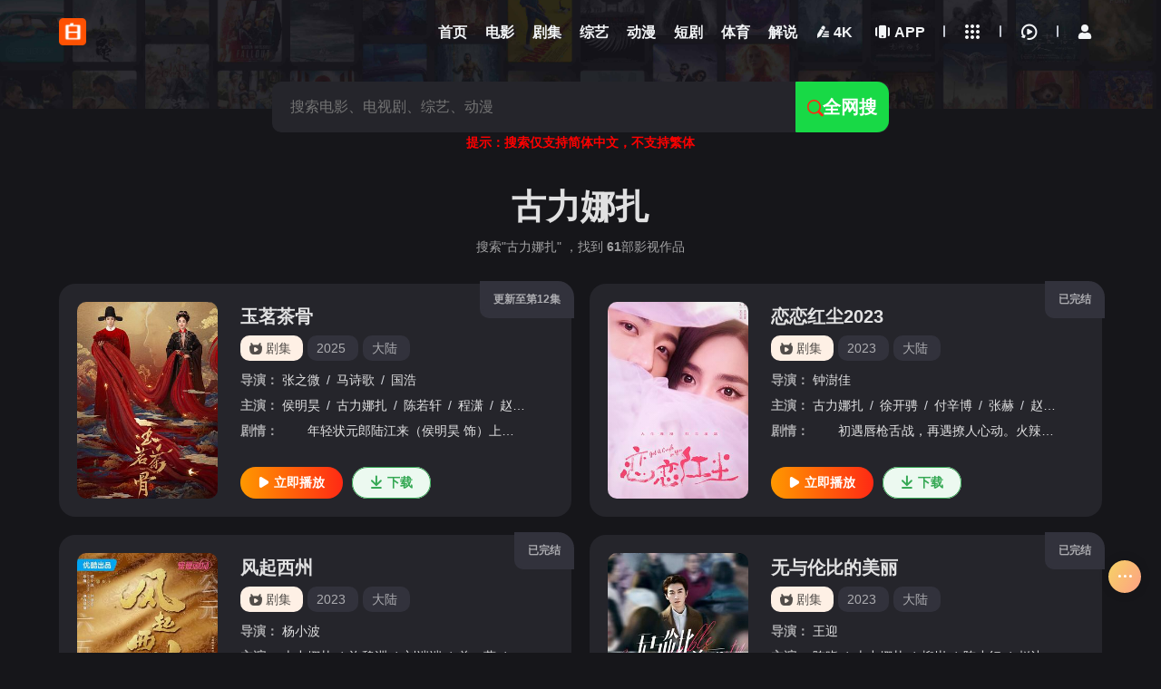

--- FILE ---
content_type: text/html; charset=utf-8
request_url: https://100fzw.cn/vodsearch/-%E5%8F%A4%E5%8A%9B%E5%A8%9C%E6%89%8E------------.html
body_size: 16090
content:
<!DOCTYPE html>
<html lang="zh-cn">
<head>
 <title>古力娜扎搜索结果 - 酷爱影视 在线视频网站-海量正版高清视频在线观看</title>
<meta name="keywords" content="古力娜扎搜索结果" />
<meta name="description" content="古力娜扎搜索结果" />      
<meta http-equiv="Content-Type" content="text/html; charset=utf-8">
<meta name="viewport" content="width=device-width, initial-scale=1.0, maximum-scale=1.0, user-scalable=0">

<head><meta name="referrer" content="always"></head> 
<meta name="referrer" content="no-referrer" />
<meta name="referrer" content="always"> 
<meta name="referrer" content="no-referrer" />



<style>
.navigation{
           display: flex;
           flex-direction: row;
           border:2px rgb(243, 232, 232) solid;
           width: 100%;
           height: 60px;
          border-radius: 10px;
        }
        .navigation .tree{
            margin: 9px 5px auto;  
         }
        .navigation .tree a{
           width: 70px;
            display: block;
            height: 40px;
            color: aliceblue;
           border: 2px #fff solid;
            margin: 5px 5px auto;
            margin: auto;
            text-align: center;
            line-height: 40px;
            border-radius: 10px;
            font-size: 14px;
           transition: 1s;
        }
        .navigation .tree a:hover{
            color: red; text-indent: 5px;
            border:2px rgb(231, 190, 77) solid;
        }
        .marquee{
            text-align: center;
            color: rgb(243, 198, 100);
            line-height: 40px;
            font-weight: bold;
            font-size: 18px;
        }
        @media screen and (max-width: 763px){
     .tree-a{
      display: none;
     }}
    </style>
  <style>
    .qingli{
      width: 100%;
      height: 30px;
      color: #fff;
      margin: auto;
      text-align: center;
      font-size: 1.5vw;
      background-color: #000;
      border-radius: 10px;
    }
  </style>
<style>
    .ggbox{
        width: 100%;
        height: auto;
        margin:5px auto;
        border-radius: 10px;
       
    }
    .ggbox .picbox,.ggbox .picbox img{
      display: block;
      width: 100%;
      height: 100px;
      border-radius: 10px;
    }
    .picbox1 img{
        width: 100%;
        height: auto;
        margin: auto;
        border-radius: 10px;
    }
@media screen and (max-width:768px) {
    .ggbox .picbox{
        display: none;
    }
    
} 
@media screen and (min-width:768px) {
    .ggbox .picbox1{
        display: none;
        
    }
    
} 
</style><script>
(function(b,a,e,h,f,c,g,s){b[h]=b[h]||function(){(b[h].c=b[h].c||[]).push(arguments)};
b[h].s=!!c;g=a.getElementsByTagName(e)[0];s=a.createElement(e);
s.src="//s.union.360.cn/"+f+".js";s.defer=!0;s.async=!0;g.parentNode.insertBefore(s,g)
})(window,document,"script","_qha",487484,false);
</script>
<script>var maccms={"path":"","mid":"1","url":"www.100fzw.cn","wapurl":"www.100fzw.cn","mob_status":"0"};</script>

<link rel="icon" href="/upload/mxcms/20240102-1/029adb149e83158145f0d98368008052.png" type="image/png" />
<link href="/mxstatic/css/style.css" rel="stylesheet" type="text/css">
<link href="/mxstatic/css/tree.css" rel="stylesheet" type="text/css">
<link href="/mxstatic/css/aliicon.css" rel="stylesheet" type="text/css">
<link type="text/css" rel="stylesheet" href="/mxstatic/css/mxhtmlblack.css"><link disabled="" class="theme_white"  type="text/css" rel="stylesheet" href="/mxstatic/css/white.css"><script src="/mxstatic/js/jquery.js"></script>
<script type="text/javascript"  src="/mxstatic/js/jquery.lazyload.js"></script>
<script src="/mxstatic/js/jquery.autocomplete.js"></script>
<script src="/mxstatic/js/jquery.cookie.js"></script>
<script src="/mxstatic/js/home.js"></script>
<script type="text/javascript"  src="/mxstatic/js/jquery.clipboard.js"></script>
<script src="https://cdn.bootcdn.net/ajax/libs/layer/3.1.1/layer.js"></script>
<script src="/mxstatic/js/script.js"></script>
<script>
	var clothes = $.cookie('clothes');
if (clothes) {
		if (clothes == 'black') {
			$('.theme_white').removeAttr('disabled');
		} else {
			$('.theme_white').attr('disabled', '');
		}
	} else {
		$.cookie('clothes', 'white', { expires: 365, path: '/' })
	}
</script>
<script>
	function clothesChange(){
		var clothes = $.cookie('clothes');
		if (clothes == 'white') {
			$.cookie('clothes','black', {expires: 365, path: '/'});  
			$('.theme_white').each(function(){
			    $(this).removeAttr('disabled');
			});
		} else {
			$.cookie('clothes','white', {expires: 365, path: '/'});  
			$('.theme_white').each(function(){
			    $(this).attr('disabled', '');
			});
		}
		clothes = $.cookie('clothes');
	}
</script>


 </head>
<body class="search page">
    
 <header id="header" class="wrapper" >
	<div class="header-content  ">
		<div class="content">
			<div class="brand">
				<a href="/" class="logo" title="酷爱影视 在线视频网站-海量正版高清视频在线观看"><img src="/upload/mxcms/20240102-1/029adb149e83158145f0d98368008052.png" alt="酷爱影视 在线视频网站-海量正版高清视频在线观看"></a>
			</div>

			<div class="nav-search">
				<form action="/vodsearch/-------------.html" class="search-dh">
				    				</form>
			</div>

			<div class="nav">
				<ul class="nav-menu-items">
					<li class="nav-menu-item ">
						<a href="/" title="酷爱影视 在线视频网站-海量正版高清视频在线观看首页">
						 <span class="nav-menu-item-name">首页</span></a>
					</li>
										<li class="nav-menu-item  ">
						<a href="/vodtype/1.html" title="电影">
						     
						    <span class="nav-menu-item-name">电影</span></a>
					</li>
										<li class="nav-menu-item  ">
						<a href="/vodtype/2.html" title="剧集">
						     
						    <span class="nav-menu-item-name">剧集</span></a>
					</li>
										<li class="nav-menu-item  ">
						<a href="/vodtype/3.html" title="综艺">
						     
						    <span class="nav-menu-item-name">综艺</span></a>
					</li>
										<li class="nav-menu-item  ">
						<a href="/vodtype/4.html" title="动漫">
						     
						    <span class="nav-menu-item-name">动漫</span></a>
					</li>
										<li class="nav-menu-item  ">
						<a href="/vodtype/39.html" title="短剧">
						     
						    <span class="nav-menu-item-name">短剧</span></a>
					</li>
										<li class="nav-menu-item  ">
						<a href="/vodtype/34.html" title="体育">
						     
						    <span class="nav-menu-item-name">体育</span></a>
					</li>
										<li class="nav-menu-item  ">
						<a href="/vodtype/40.html" title="解说">
						     
						    <span class="nav-menu-item-name">解说</span></a>
					</li>
										<li class="nav-menu-item">
					<a target="_blank" href="https://www.6699z.cn" class="nav-link" >
					  <i class="iconfont icon-zidingyiquyu nav-menu-item-name-white"></i> 
					   <span class="nav-menu-item-name"> 4K</span>
					 </a>
				</li>
				 
					<li class="nav-menu-item">
					<a href="/label/app.html" title="下载酷爱影视 在线视频网站-海量正版高清视频在线观看APP"><i class="icon-app pc"></i><span class="nav-menu-item-name">APP</span></a>
					</li>
					 					 
				</ul>
			</div>
				 			<div class="pc">
			<ul class="nav-menu-items">
			    	<li class="space-line-bold"></li>
					<li class="nav-menu-item drop ">
					<span class="nav-menu-icon">
                        <i class="icon-all"></i>
                    </span>
					<div class="drop-content sub-block subw500">
						<div class="drop-content-box grid-box">
							<ul class="drop-content-items grid-items">
							 			
								<li class="grid-item">
									<a href="/vodtype/1.html" title="电影">
										<div class="grid-item-name">电影</div>
									</a>
								</li>
											
								<li class="grid-item">
									<a href="/vodtype/2.html" title="剧集">
										<div class="grid-item-name">剧集</div>
									</a>
								</li>
											
								<li class="grid-item">
									<a href="/vodtype/3.html" title="综艺">
										<div class="grid-item-name">综艺</div>
									</a>
								</li>
											
								<li class="grid-item">
									<a href="/vodtype/4.html" title="动漫">
										<div class="grid-item-name">动漫</div>
									</a>
								</li>
											
								<li class="grid-item">
									<a href="/vodtype/39.html" title="短剧">
										<div class="grid-item-name">短剧</div>
									</a>
								</li>
											
								<li class="grid-item">
									<a href="/vodtype/34.html" title="体育">
										<div class="grid-item-name">体育</div>
									</a>
								</li>
											
								<li class="grid-item">
									<a href="/vodtype/40.html" title="解说">
										<div class="grid-item-name">解说</div>
									</a>
								</li>
											
								<li class="grid-item">
									<a href="/vodtype/6.html" title="动作片">
										<div class="grid-item-name">动作片</div>
									</a>
								</li>
											
								<li class="grid-item">
									<a href="/vodtype/7.html" title="喜剧片">
										<div class="grid-item-name">喜剧片</div>
									</a>
								</li>
											
								<li class="grid-item">
									<a href="/vodtype/8.html" title="爱情片">
										<div class="grid-item-name">爱情片</div>
									</a>
								</li>
											
								<li class="grid-item">
									<a href="/vodtype/9.html" title="科幻片">
										<div class="grid-item-name">科幻片</div>
									</a>
								</li>
											
								<li class="grid-item">
									<a href="/vodtype/10.html" title="恐怖片">
										<div class="grid-item-name">恐怖片</div>
									</a>
								</li>
											
								<li class="grid-item">
									<a href="/vodtype/11.html" title="剧情片">
										<div class="grid-item-name">剧情片</div>
									</a>
								</li>
											
								<li class="grid-item">
									<a href="/vodtype/12.html" title="战争片">
										<div class="grid-item-name">战争片</div>
									</a>
								</li>
											
								<li class="grid-item">
									<a href="/vodtype/13.html" title="国产剧">
										<div class="grid-item-name">国产剧</div>
									</a>
								</li>
											
								<li class="grid-item">
									<a href="/vodtype/14.html" title="香港剧">
										<div class="grid-item-name">香港剧</div>
									</a>
								</li>
											
								<li class="grid-item">
									<a href="/vodtype/15.html" title="韩国剧">
										<div class="grid-item-name">韩国剧</div>
									</a>
								</li>
											
								<li class="grid-item">
									<a href="/vodtype/16.html" title="欧美剧">
										<div class="grid-item-name">欧美剧</div>
									</a>
								</li>
											
								<li class="grid-item">
									<a href="/vodtype/21.html" title="日本剧">
										<div class="grid-item-name">日本剧</div>
									</a>
								</li>
											
								<li class="grid-item">
									<a href="/vodtype/20.html" title="台湾剧">
										<div class="grid-item-name">台湾剧</div>
									</a>
								</li>
									
							</ul>
						</div>
					</div>
					<div class="shortcuts-mobile-overlay"></div>
				</li>
			</ul>
		</div>
					<div class="header-module">
				<ul class="nav-menu-items">
				     					<li class="nav-menu-item drop"><span class="nav-menu-icon"><i class="icon-all"></i></span>
						<div class="drop-content sub-block">
							<div class="drop-content-box grid-box">
								<ul class="drop-content-items grid-items">
									<li class="grid-item">
										<a href="/"><i class="icon-home"></i>
											<div class="grid-item-name" title="酷爱影视 在线视频网站-海量正版高清视频在线观看首页">首页</div>
										</a>
									</li>
																		<li class="grid-item">
										<a href="/vodtype/1.html" title="电影">
																						<i class="icon-cate-dy"></i> 											<div class="grid-item-name">电影</div>
										</a>
									</li>
																		<li class="grid-item">
										<a href="/vodtype/2.html" title="剧集">
																						<i class="icon-cate-ds"></i> 											<div class="grid-item-name">剧集</div>
										</a>
									</li>
																		<li class="grid-item">
										<a href="/vodtype/3.html" title="综艺">
																						<i class="icon-cate-zy"></i> 											<div class="grid-item-name">综艺</div>
										</a>
									</li>
																		<li class="grid-item">
										<a href="/vodtype/4.html" title="动漫">
																						<i class="icon-cate-dm"></i> 											<div class="grid-item-name">动漫</div>
										</a>
									</li>
																		<li class="grid-item">
										<a href="/vodtype/39.html" title="短剧">
																						<i class="iconfont icon-kongbaiwendang"></i> 											<div class="grid-item-name">短剧</div>
										</a>
									</li>
																		<li class="grid-item">
										<a href="/vodtype/34.html" title="体育">
																						<i class="iconfont icon-kongbaiwendang"></i> 											<div class="grid-item-name">体育</div>
										</a>
									</li>
																		<li class="grid-item">
										<a href="/vodtype/40.html" title="解说">
																						<i class="iconfont icon-kongbaiwendang"></i> 											<div class="grid-item-name">解说</div>
										</a>
									</li>
																		<li class="grid-item">
										<a target="_blank" href="https://www.mtv55.xyz" title="福利">
											<i class="iconfont icon-zidingyiquyu"></i>
											<div class="grid-item-name">福利</div>
										</a>
									</li>
																		<li class="grid-item grid-more">
										<a class="grid-more-link" href="/vodshow/1-----------.html" title="查看全部影片">
											<div class="grid-item-name">全部影片</div>
										</a>
									</li>
																		<li class="grid-item grid-more android">
										<a href="/label/app.html" class="grid-more-link" title="下载酷爱影视 在线视频网站-海量正版高清视频在线观看APP">
											<div class="grid-item-name">下载客户端</div>
										</a>
									</li>
																	</ul>
							</div>
						</div>
						<div class="shortcuts-mobile-overlay"></div>
					</li>
										
					<li class="nav-menu-item nav-menu-search"><i class="icon-search"></i></li>
					<li class="space-line-bold"></li>
					<li class="nav-menu-item drop"><span class="nav-menu-icon"><i class="icon-watch-history"></i></span>
						<div class="drop-content drop-history">
							<div class="drop-content-box">
								<ul class="drop-content-items" id="history">
									<li class="list-item list-item-title">
										<a href="" class="playlist historyclean"><i class="icon-clear"></i></a>
										<strong>我的观影记录</strong></li>
								</ul>
							</div>
						</div>
						<div class="shortcuts-mobile-overlay"></div>
					</li>
										<li class="space-line-bold"></li>
					<li class="nav-menu-item drop wapblock wapuser">
						<a class="mac_user" href="javascript:;" title="会员中心"><i class="iconfont icon-yonghu-fuben"></i><span></span></a>
						
								
					</li>
									</ul>
			</div>
		</div>
	</div>
</header>

<script>
		 $(".nav-menu-search").click(function () {
             $(".nav-search").addClass("block");
         });
	$(document).scroll(function() {
		var H = $(document).scrollTop();
		if(H > 20) {
		  $(".header-content").addClass("header-bg");
		} else {
		  $(".header-content").removeClass("header-bg");
		}
		if(H > 140) {
          $(".header-content").addClass("header-bg");
         $(".search-dh").append($(".search-box"));
           $(".nav-menu-search").click(function () {
             $(".nav-search").addClass("block");
         });
		} else {
         $(".header-content").removeClass("header-bg");
          $(".search-main").append($(".search-box"));
         
		}
	});
</script>
 
   <!-- 头部 -->

<main id="main" class="wrapper">
  <div class="content">
    <div id="search-content">
    <form action="/vodsearch/-------------.html">
          <div class="search-main">
				<div class="search-box">
					<input class="search-input ac_wd" id="txtKeywords" type="text" name="wd" autocomplete="off" placeholder="搜索电影、电视剧、综艺、动漫">
					<div class="search-drop">
						<div class="drop-content-items ac_hot none">
							<div class="list-item list-item-title"><strong>大家都在搜这些影片</strong></div>
							<div class="search-tag">
												       	<a href="/vodsearch/%E5%8F%98%E5%BD%A2%E9%87%91%E5%88%9A-------------.html" class="hot "><i class="icon-hot"></i>变形金刚</a>
						    					       	<a href="/vodsearch/%E7%81%AB%E5%BD%B1%E5%BF%8D%E8%80%85-------------.html" class="hot "><i class="icon-hot"></i>火影忍者</a>
						    					       	<a href="/vodsearch/%E5%A4%8D%E4%BB%87%E8%80%85%E8%81%94%E7%9B%9F-------------.html" class="hot "><i class="icon-hot"></i>复仇者联盟</a>
						    					       	<a href="/vodsearch/%E6%88%98%E7%8B%BC-------------.html" class="hot "><i class="icon-hot"></i>战狼</a>
						    					       	<a href="/vodsearch/%E7%BA%A2%E6%B5%B7%E8%A1%8C%E5%8A%A8-------------.html" class=""><i class="icon-hot"></i>红海行动</a>
						    							</div>
						</div>
					</div>
					<button class="search-btn search-go" type="submit"><i class="icon-search"></i>全网搜</button>
					<button class="cancel-btn" type="button">取消</button>
				</div>
					</div>
			</form>
			<p style="color: red; font-weight: bold;text-align: center;" >提示：搜索仅支持简体中文，不支持繁体</p>
      <div class="search-stat">
        <h1>古力娜扎</h1>
        <h2>搜索"古力娜扎" ，找到 <strong class="mac_total"></strong>部影视作品</h2>
      </div>
    </div>
    <div class="module">
      <div class="module-list">
        <div class="module-items">
             
                   <div class="module-search-item">
            <div class="video-cover">
              <div class="module-item-cover">
                <div class="module-item-pic"><a href="/vodplay/172258-1-1.html" title="立刻播放玉茗茶骨"><i class="icon-play"></i></a><img class="lazy lazyload" data-src="https://img.ffzy888.com/upload/vod/20251229-1/82e22bc6a87069578a7d0673b731e839.jpg" src="/mxstatic/image/loading.gif" alt="玉茗茶骨">
                  <div class="loading"></div>
                </div>
              </div>
            </div>
            <div class="video-info">
              <div class="video-info-header"><a class="video-serial" href="/voddetail/172258.html" title="玉茗茶骨">更新至第12集</a>
                <h3><a href="/voddetail/172258.html" title="玉茗茶骨">玉茗茶骨</a></h3>
                <div class="video-info-aux">
                <a href="/vodtype/2.html" title="剧集" class="tag-link"><span class="video-tag-icon">
                                         <i class="icon-cate-ds"></i>
                      剧集</span></a>
                	<div class="tag-link"><a href="/vodsearch/-------------2025.html" target="_blank">2025</a>&nbsp;</div>
                  <div class="tag-link"><a href="/vodsearch/--%E5%A4%A7%E9%99%86-----------.html" target="_blank">大陆</a>&nbsp;</div>
                 </div>
              </div>
              <div class="video-info-main">
                  <div class="video-info-items"><span class="video-info-itemtitle">导演：</span>
                 	<div class="video-info-item video-info-actor"><span class="slash">/</span>
					    <a href="/vodsearch/-----%E5%BC%A0%E4%B9%8B%E5%BE%AE--------.html" target="_blank">张之微</a><span class="slash">/</span><a href="/vodsearch/-----%E9%A9%AC%E8%AF%97%E6%AD%8C--------.html" target="_blank">马诗歌</a><span class="slash">/</span><a href="/vodsearch/-----%E5%9B%BD%E6%B5%A9--------.html" target="_blank">国浩</a><span class="slash">/</span>						</div>
                </div>
                <div class="video-info-items"><span class="video-info-itemtitle">主演：</span>
                 <div class="video-info-item video-info-actor"><span class="slash">/</span>
						<a href="/vodsearch/-%E4%BE%AF%E6%98%8E%E6%98%8A------------.html" target="_blank">侯明昊</a><span class="slash">/</span><a href="/vodsearch/-%E5%8F%A4%E5%8A%9B%E5%A8%9C%E6%89%8E------------.html" target="_blank">古力娜扎</a><span class="slash">/</span><a href="/vodsearch/-%E9%99%88%E8%8B%A5%E8%BD%A9------------.html" target="_blank">陈若轩</a><span class="slash">/</span><a href="/vodsearch/-%E7%A8%8B%E6%BD%87------------.html" target="_blank">程潇</a><span class="slash">/</span><a href="/vodsearch/-%E8%B5%B5%E5%BC%88%E9%92%A6------------.html" target="_blank">赵弈钦</a><span class="slash">/</span><a href="/vodsearch/-%E5%BC%A0%E5%8D%97------------.html" target="_blank">张南</a><span class="slash">/</span><a href="/vodsearch/-%E5%BC%A0%E6%85%A7%E9%9B%AF------------.html" target="_blank">张慧雯</a><span class="slash">/</span><a href="/vodsearch/-%E8%83%A1%E9%9D%99------------.html" target="_blank">胡静</a><span class="slash">/</span><a href="/vodsearch/-%E6%9D%8E%E5%80%A9------------.html" target="_blank">李倩</a><span class="slash">/</span><a href="/vodsearch/-%E6%B1%A4%E9%95%87%E4%B8%9A------------.html" target="_blank">汤镇业</a><span class="slash">/</span><a href="/vodsearch/-%E6%9B%B9%E9%AA%8F------------.html" target="_blank">曹骏</a><span class="slash">/</span><a href="/vodsearch/-%E5%BC%A0%E5%9E%92------------.html" target="_blank">张垒</a><span class="slash">/</span><a href="/vodsearch/-%E6%9F%B3%E6%98%8E%E6%98%8E------------.html" target="_blank">柳明明</a><span class="slash">/</span><a href="/vodsearch/-%E4%BA%8E%E6%98%8E%E5%8A%A0------------.html" target="_blank">于明加</a><span class="slash">/</span><a href="/vodsearch/-%E5%BC%A0%E7%99%BE%E4%B9%94------------.html" target="_blank">张百乔</a><span class="slash">/</span><a href="/vodsearch/-%E5%88%98%E9%9B%AA%E5%8D%8E------------.html" target="_blank">刘雪华</a><span class="slash">/</span><a href="/vodsearch/-%E8%B5%B5%E6%98%AD%E4%BB%AA------------.html" target="_blank">赵昭仪</a><span class="slash">/</span><a href="/vodsearch/-%E5%A7%9C%E8%B6%85------------.html" target="_blank">姜超</a><span class="slash">/</span><a href="/vodsearch/-%E8%91%A3%E7%92%87------------.html" target="_blank">董璇</a><span class="slash">/</span><a href="/vodsearch/-%E6%9D%A8%E9%9B%AA------------.html" target="_blank">杨雪</a><span class="slash">/</span><a href="/vodsearch/-%E5%AE%8C%E9%A2%9C%E6%B4%9B%E7%BB%92------------.html" target="_blank">完颜洛绒</a><span class="slash">/</span><a href="/vodsearch/-%E9%A9%AC%E9%97%BB%E8%BF%9C------------.html" target="_blank">马闻远</a><span class="slash">/</span><a href="/vodsearch/-%E6%9D%8E%E8%8F%B2------------.html" target="_blank">李菲</a><span class="slash">/</span><a href="/vodsearch/-%E8%B5%B5%E5%98%89%E6%95%8F------------.html" target="_blank">赵嘉敏</a><span class="slash">/</span><a href="/vodsearch/-%E5%88%98%E6%93%8E------------.html" target="_blank">刘擎</a><span class="slash">/</span><a href="/vodsearch/-%E8%88%92%E7%AB%A5------------.html" target="_blank">舒童</a><span class="slash">/</span><a href="/vodsearch/-%E5%BC%A0%E5%A9%89%E8%8E%B9------------.html" target="_blank">张婉莹</a><span class="slash">/</span><a href="/vodsearch/-%E6%BB%95%E6%B3%BD%E6%96%87------------.html" target="_blank">滕泽文</a><span class="slash">/</span><a href="/vodsearch/-%E6%BD%98%E5%AE%A5%E8%AF%9A------------.html" target="_blank">潘宥诚</a><span class="slash">/</span><a href="/vodsearch/-%E9%BB%84%E6%98%9F%E7%BE%B1------------.html" target="_blank">黄星羱</a><span class="slash">/</span><a href="/vodsearch/-%E5%AD%99%E6%99%B6%E6%99%B6------------.html" target="_blank">孙晶晶</a><span class="slash">/</span><a href="/vodsearch/-%E6%9D%8E%E5%8D%83%E9%80%B8------------.html" target="_blank">李千逸</a><span class="slash">/</span><a href="/vodsearch/-%E4%BD%99%E8%8C%B5------------.html" target="_blank">余茵</a><span class="slash">/</span><a href="/vodsearch/-%E7%99%BD%E5%B7%9D------------.html" target="_blank">白川</a><span class="slash">/</span><a href="/vodsearch/-%E6%9D%8E%E4%BD%B3%E6%B4%81------------.html" target="_blank">李佳洁</a><span class="slash">/</span><a href="/vodsearch/-%E5%BC%AD%E9%87%91------------.html" target="_blank">弭金</a><span class="slash">/</span><a href="/vodsearch/-%E8%92%99%E6%81%A9------------.html" target="_blank">蒙恩</a><span class="slash">/</span><a href="/vodsearch/-%E9%87%91%E7%A7%8B------------.html" target="_blank">金秋</a><span class="slash">/</span><a href="/vodsearch/-%E7%99%BD%E7%BF%8A%E6%B1%9D------------.html" target="_blank">白翊汝</a><span class="slash">/</span><a href="/vodsearch/-%E4%BC%8D%E4%B8%AD%E5%85%83------------.html" target="_blank">伍中元</a><span class="slash">/</span><a href="/vodsearch/-%E5%B4%94%E6%97%AD%E5%AE%87------------.html" target="_blank">崔旭宇</a><span class="slash">/</span><a href="/vodsearch/-%E9%99%88%E8%85%BE%E8%B7%83------------.html" target="_blank">陈腾跃</a><span class="slash">/</span>						</div>
                </div>
                  <div class="video-info-items"><span class="video-info-itemtitle">剧情：</span>
                  <div class="video-info-item">　　年轻状元郎陆江来（侯明昊 饰）上任淳宁知县后屡破奇案，却因卷入一桩杀妻旧案，从官场新星沦落至绝境。濒死之际，幸得茶王之女荣善宝（娜扎 饰）搭救。两人联手整顿家族、开拓茶道，在茶园里缔结了一段爱情佳</div>
                </div>
              </div>
              <div class="video-info-footer">
                                  <a href="/vodplay/172258-1-1.html" class="btn-important btn-base" title="立刻播放玉茗茶骨"><i class="icon-play"></i><strong>立即播放</strong></a>
                                  <a href="/voddetail/172258.html" class="btn-aux btn-aux-o btn-base" title="下载玉茗茶骨"><i class="icon-download"></i><strong>下载</strong></a>
               	              </div>
            </div>
          </div>  
             
                   <div class="module-search-item">
            <div class="video-cover">
              <div class="module-item-cover">
                <div class="module-item-pic"><a href="/vodplay/58352-1-1.html" title="立刻播放恋恋红尘2023"><i class="icon-play"></i></a><img class="lazy lazyload" data-src="https://img.lzzyimg.com/upload/vod/20231207-1/590fb6e3b2328c9faa50163c57803f8d.jpg" src="/mxstatic/image/loading.gif" alt="恋恋红尘2023">
                  <div class="loading"></div>
                </div>
              </div>
            </div>
            <div class="video-info">
              <div class="video-info-header"><a class="video-serial" href="/voddetail/58352.html" title="恋恋红尘2023">已完结</a>
                <h3><a href="/voddetail/58352.html" title="恋恋红尘2023">恋恋红尘2023</a></h3>
                <div class="video-info-aux">
                <a href="/vodtype/2.html" title="剧集" class="tag-link"><span class="video-tag-icon">
                                         <i class="icon-cate-ds"></i>
                      剧集</span></a>
                	<div class="tag-link"><a href="/vodsearch/-------------2023.html" target="_blank">2023</a>&nbsp;</div>
                  <div class="tag-link"><a href="/vodsearch/--%E5%A4%A7%E9%99%86-----------.html" target="_blank">大陆</a>&nbsp;</div>
                 </div>
              </div>
              <div class="video-info-main">
                  <div class="video-info-items"><span class="video-info-itemtitle">导演：</span>
                 	<div class="video-info-item video-info-actor"><span class="slash">/</span>
					    <a href="/vodsearch/-----%E9%92%9F%E6%BE%8D%E4%BD%B3--------.html" target="_blank">钟澍佳</a><span class="slash">/</span>						</div>
                </div>
                <div class="video-info-items"><span class="video-info-itemtitle">主演：</span>
                 <div class="video-info-item video-info-actor"><span class="slash">/</span>
						<a href="/vodsearch/-%E5%8F%A4%E5%8A%9B%E5%A8%9C%E6%89%8E------------.html" target="_blank">古力娜扎</a><span class="slash">/</span><a href="/vodsearch/-%E5%BE%90%E5%BC%80%E9%AA%8B------------.html" target="_blank">徐开骋</a><span class="slash">/</span><a href="/vodsearch/-%E4%BB%98%E8%BE%9B%E5%8D%9A------------.html" target="_blank">付辛博</a><span class="slash">/</span><a href="/vodsearch/-%E5%BC%A0%E8%B5%AB------------.html" target="_blank">张赫</a><span class="slash">/</span><a href="/vodsearch/-%E8%B5%B5%E5%B0%A7%E7%8F%82------------.html" target="_blank">赵尧珂</a><span class="slash">/</span><a href="/vodsearch/-%E5%A4%8F%E4%B9%8B%E5%85%89------------.html" target="_blank">夏之光</a><span class="slash">/</span><a href="/vodsearch/-%E9%99%88%E6%A1%A2%E6%80%A1------------.html" target="_blank">陈桢怡</a><span class="slash">/</span><a href="/vodsearch/-%E9%99%B6%E7%BA%A2------------.html" target="_blank">陶红</a><span class="slash">/</span><a href="/vodsearch/-%E9%A9%AC%E8%B7%83------------.html" target="_blank">马跃</a><span class="slash">/</span><a href="/vodsearch/-%E7%99%BD%E5%BF%97%E8%BF%AA------------.html" target="_blank">白志迪</a><span class="slash">/</span><a href="/vodsearch/-%E7%8E%8B%E5%8F%AF%E5%A6%82------------.html" target="_blank">王可如</a><span class="slash">/</span><a href="/vodsearch/-%E6%A8%8A%E9%A9%BF%E5%AE%81------------.html" target="_blank">樊驿宁</a><span class="slash">/</span><a href="/vodsearch/-%E9%87%91%E6%B3%BD%E7%81%8F------------.html" target="_blank">金泽灏</a><span class="slash">/</span><a href="/vodsearch/-%E7%99%BD%E6%9F%B3%E6%B1%90------------.html" target="_blank">白柳汐</a><span class="slash">/</span><a href="/vodsearch/-%E5%86%BC%E9%9D%96%E5%B3%B0------------.html" target="_blank">冼靖峰</a><span class="slash">/</span><a href="/vodsearch/-%E7%8E%8B%E6%B2%90%E6%9A%84------------.html" target="_blank">王沐暄</a><span class="slash">/</span><a href="/vodsearch/-%E6%9D%8E%E9%92%8A------------.html" target="_blank">李钊</a><span class="slash">/</span><a href="/vodsearch/-%E8%92%B2%E9%9B%A8%E7%AB%A5------------.html" target="_blank">蒲雨童</a><span class="slash">/</span><a href="/vodsearch/-%E8%92%AF%E5%AE%B6%E4%B9%90------------.html" target="_blank">蒯家乐</a><span class="slash">/</span><a href="/vodsearch/-%E5%B0%9A%E6%96%AF%E7%90%AA------------.html" target="_blank">尚斯琪</a><span class="slash">/</span><a href="/vodsearch/-%E5%94%90%E4%BD%B3%E6%85%A7------------.html" target="_blank">唐佳慧</a><span class="slash">/</span>						</div>
                </div>
                  <div class="video-info-items"><span class="video-info-itemtitle">剧情：</span>
                  <div class="video-info-item">　　初遇唇枪舌战，再遇撩人心动。火辣潇洒内心有态度的宋星辰遇上禁欲系母胎单身的冷面救援队长苏清澈，一场色气满满、势均力敌的爱情就此展开。</div>
                </div>
              </div>
              <div class="video-info-footer">
                                  <a href="/vodplay/58352-1-1.html" class="btn-important btn-base" title="立刻播放恋恋红尘2023"><i class="icon-play"></i><strong>立即播放</strong></a>
                                  <a href="/voddetail/58352.html" class="btn-aux btn-aux-o btn-base" title="下载恋恋红尘2023"><i class="icon-download"></i><strong>下载</strong></a>
               	              </div>
            </div>
          </div>  
             
                   <div class="module-search-item">
            <div class="video-cover">
              <div class="module-item-cover">
                <div class="module-item-pic"><a href="/vodplay/56478-1-1.html" title="立刻播放风起西州"><i class="icon-play"></i></a><img class="lazy lazyload" data-src="https://img.lzzyimg.com/upload/vod/20231104-1/43a134e8345f681bea111e365cc8df8b.jpg" src="/mxstatic/image/loading.gif" alt="风起西州">
                  <div class="loading"></div>
                </div>
              </div>
            </div>
            <div class="video-info">
              <div class="video-info-header"><a class="video-serial" href="/voddetail/56478.html" title="风起西州">已完结</a>
                <h3><a href="/voddetail/56478.html" title="风起西州">风起西州</a></h3>
                <div class="video-info-aux">
                <a href="/vodtype/2.html" title="剧集" class="tag-link"><span class="video-tag-icon">
                                         <i class="icon-cate-ds"></i>
                      剧集</span></a>
                	<div class="tag-link"><a href="/vodsearch/-------------2023.html" target="_blank">2023</a>&nbsp;</div>
                  <div class="tag-link"><a href="/vodsearch/--%E5%A4%A7%E9%99%86-----------.html" target="_blank">大陆</a>&nbsp;</div>
                 </div>
              </div>
              <div class="video-info-main">
                  <div class="video-info-items"><span class="video-info-itemtitle">导演：</span>
                 	<div class="video-info-item video-info-actor"><span class="slash">/</span>
					    <a href="/vodsearch/-----%E6%9D%A8%E5%B0%8F%E6%B3%A2--------.html" target="_blank">杨小波</a><span class="slash">/</span>						</div>
                </div>
                <div class="video-info-items"><span class="video-info-itemtitle">主演：</span>
                 <div class="video-info-item video-info-actor"><span class="slash">/</span>
						<a href="/vodsearch/-%E5%8F%A4%E5%8A%9B%E5%A8%9C%E6%89%8E------------.html" target="_blank">古力娜扎</a><span class="slash">/</span><a href="/vodsearch/-%E8%AE%B8%E9%AD%8F%E6%B4%B2------------.html" target="_blank">许魏洲</a><span class="slash">/</span><a href="/vodsearch/-%E5%88%98%E7%AB%AF%E7%AB%AF------------.html" target="_blank">刘端端</a><span class="slash">/</span><a href="/vodsearch/-%E6%9B%BE%E4%B8%80%E8%90%B1------------.html" target="_blank">曾一萱</a><span class="slash">/</span><a href="/vodsearch/-%E7%AB%A0%E6%B6%9B------------.html" target="_blank">章涛</a><span class="slash">/</span><a href="/vodsearch/-%E6%9C%B1%E9%94%90------------.html" target="_blank">朱锐</a><span class="slash">/</span><a href="/vodsearch/-%E5%AE%8B%E6%B6%B5%E5%AE%87------------.html" target="_blank">宋涵宇</a><span class="slash">/</span><a href="/vodsearch/-%E5%A4%8F%E6%8C%AF%E4%B8%A5------------.html" target="_blank">夏振严</a><span class="slash">/</span><a href="/vodsearch/-%E8%B5%B5%E9%A1%BA%E7%84%B6------------.html" target="_blank">赵顺然</a><span class="slash">/</span>						</div>
                </div>
                  <div class="video-info-items"><span class="video-info-itemtitle">剧情：</span>
                  <div class="video-info-item">　　库狄琉璃与裴行俭婚后琴瑟和鸣，妇唱夫随。大长公主陆续使计刁难，琉璃机敏应对，成功化险为夷。后裴行俭被贬，琉璃陪伴丈夫共同远赴西州上任，并与当地世子麴崇裕相识。麴崇裕因其是突降官吏而心生戒备，暗中与</div>
                </div>
              </div>
              <div class="video-info-footer">
                                  <a href="/vodplay/56478-1-1.html" class="btn-important btn-base" title="立刻播放风起西州"><i class="icon-play"></i><strong>立即播放</strong></a>
                                  <a href="/voddetail/56478.html" class="btn-aux btn-aux-o btn-base" title="下载风起西州"><i class="icon-download"></i><strong>下载</strong></a>
               	              </div>
            </div>
          </div>  
             
                   <div class="module-search-item">
            <div class="video-cover">
              <div class="module-item-cover">
                <div class="module-item-pic"><a href="/vodplay/17-1-1.html" title="立刻播放无与伦比的美丽"><i class="icon-play"></i></a><img class="lazy lazyload" data-src="https://img.lzzyimg.com/upload/vod/20230828-1/0388171cf3fc1306eb17834bce160a1c.jpg" src="/mxstatic/image/loading.gif" alt="无与伦比的美丽">
                  <div class="loading"></div>
                </div>
              </div>
            </div>
            <div class="video-info">
              <div class="video-info-header"><a class="video-serial" href="/voddetail/17.html" title="无与伦比的美丽">已完结</a>
                <h3><a href="/voddetail/17.html" title="无与伦比的美丽">无与伦比的美丽</a></h3>
                <div class="video-info-aux">
                <a href="/vodtype/2.html" title="剧集" class="tag-link"><span class="video-tag-icon">
                                         <i class="icon-cate-ds"></i>
                      剧集</span></a>
                	<div class="tag-link"><a href="/vodsearch/-------------2023.html" target="_blank">2023</a>&nbsp;</div>
                  <div class="tag-link"><a href="/vodsearch/--%E5%A4%A7%E9%99%86-----------.html" target="_blank">大陆</a>&nbsp;</div>
                 </div>
              </div>
              <div class="video-info-main">
                  <div class="video-info-items"><span class="video-info-itemtitle">导演：</span>
                 	<div class="video-info-item video-info-actor"><span class="slash">/</span>
					    <a href="/vodsearch/-----%E7%8E%8B%E8%BF%8E--------.html" target="_blank">王迎</a><span class="slash">/</span>						</div>
                </div>
                <div class="video-info-items"><span class="video-info-itemtitle">主演：</span>
                 <div class="video-info-item video-info-actor"><span class="slash">/</span>
						<a href="/vodsearch/-%E9%99%88%E6%99%93------------.html" target="_blank">陈晓</a><span class="slash">/</span><a href="/vodsearch/-%E5%8F%A4%E5%8A%9B%E5%A8%9C%E6%89%8E------------.html" target="_blank">古力娜扎</a><span class="slash">/</span><a href="/vodsearch/-%E6%9F%B3%E5%B2%A9------------.html" target="_blank">柳岩</a><span class="slash">/</span><a href="/vodsearch/-%E9%99%88%E5%B0%8F%E7%BA%AD------------.html" target="_blank">陈小纭</a><span class="slash">/</span><a href="/vodsearch/-%E8%B5%B5%E8%BE%BE------------.html" target="_blank">赵达</a><span class="slash">/</span><a href="/vodsearch/-%E5%8F%B6%E9%9D%92------------.html" target="_blank">叶青</a><span class="slash">/</span><a href="/vodsearch/-%E8%A2%81%E6%96%87%E5%BA%B7------------.html" target="_blank">袁文康</a><span class="slash">/</span><a href="/vodsearch/-%E9%99%88%E4%B8%9C%E9%98%B3------------.html" target="_blank">陈东阳</a><span class="slash">/</span><a href="/vodsearch/-%E9%9F%A9%E5%AE%87%E8%BE%B0------------.html" target="_blank">韩宇辰</a><span class="slash">/</span>						</div>
                </div>
                  <div class="video-info-items"><span class="video-info-itemtitle">剧情：</span>
                  <div class="video-info-item">　　一对三十出头，相爱八年分手三年的前任，在三十岁重新开始，却以甲乙方的身份在职场错位重逢，借由修复失去的爱情而得以重新审视自己，与自己，与过去握手言和。他们是夹心层。</div>
                </div>
              </div>
              <div class="video-info-footer">
                                  <a href="/vodplay/17-1-1.html" class="btn-important btn-base" title="立刻播放无与伦比的美丽"><i class="icon-play"></i><strong>立即播放</strong></a>
                                  <a href="/voddetail/17.html" class="btn-aux btn-aux-o btn-base" title="下载无与伦比的美丽"><i class="icon-download"></i><strong>下载</strong></a>
               	              </div>
            </div>
          </div>  
             
                   <div class="module-search-item">
            <div class="video-cover">
              <div class="module-item-cover">
                <div class="module-item-pic"><a href="/vodplay/3772-1-1.html" title="立刻播放雪鹰领主2023"><i class="icon-play"></i></a><img class="lazy lazyload" data-src="https://img.lzzyimg.com/upload/vod/20230621-1/0d86139162157453dbead67e2d5b30d1.jpg" src="/mxstatic/image/loading.gif" alt="雪鹰领主2023">
                  <div class="loading"></div>
                </div>
              </div>
            </div>
            <div class="video-info">
              <div class="video-info-header"><a class="video-serial" href="/voddetail/3772.html" title="雪鹰领主2023">已完结</a>
                <h3><a href="/voddetail/3772.html" title="雪鹰领主2023">雪鹰领主2023</a></h3>
                <div class="video-info-aux">
                <a href="/vodtype/2.html" title="剧集" class="tag-link"><span class="video-tag-icon">
                                         <i class="icon-cate-ds"></i>
                      剧集</span></a>
                	<div class="tag-link"><a href="/vodsearch/-------------2023.html" target="_blank">2023</a>&nbsp;</div>
                  <div class="tag-link"><a href="/vodsearch/--%E5%A4%A7%E9%99%86-----------.html" target="_blank">大陆</a>&nbsp;</div>
                 </div>
              </div>
              <div class="video-info-main">
                  <div class="video-info-items"><span class="video-info-itemtitle">导演：</span>
                 	<div class="video-info-item video-info-actor"><span class="slash">/</span>
					    <a href="/vodsearch/-----%E6%9D%8E%E8%BE%BE%E8%B6%85--------.html" target="_blank">李达超</a><span class="slash">/</span>						</div>
                </div>
                <div class="video-info-items"><span class="video-info-itemtitle">主演：</span>
                 <div class="video-info-item video-info-actor"><span class="slash">/</span>
						<a href="/vodsearch/-%E8%AE%B8%E5%87%AF------------.html" target="_blank">许凯</a><span class="slash">/</span><a href="/vodsearch/-%E5%8F%A4%E5%8A%9B%E5%A8%9C%E6%89%8E------------.html" target="_blank">古力娜扎</a><span class="slash">/</span><a href="/vodsearch/-%E7%99%BD%E6%BE%8D------------.html" target="_blank">白澍</a><span class="slash">/</span><a href="/vodsearch/-%E9%99%86%E5%A9%B7%E7%8E%89------------.html" target="_blank">陆婷玉</a><span class="slash">/</span><a href="/vodsearch/-%E5%AE%8B%E6%98%95%E5%86%89------------.html" target="_blank">宋昕冉</a><span class="slash">/</span><a href="/vodsearch/-%E5%88%98%E5%AD%90%E7%91%9E------------.html" target="_blank">刘子瑞</a><span class="slash">/</span><a href="/vodsearch/-%E9%83%91%E5%87%AF------------.html" target="_blank">郑凯</a><span class="slash">/</span><a href="/vodsearch/-%E6%9D%8E%E8%89%BA%E5%BD%A4------------.html" target="_blank">李艺彤</a><span class="slash">/</span>						</div>
                </div>
                  <div class="video-info-items"><span class="video-info-itemtitle">剧情：</span>
                  <div class="video-info-item">　　改编自我吃西红柿的同名超级IP改编的东方魔幻题材大型电视连续剧《雪鹰领主》由上海丝芭影视有限公司出品。讲述了东伯雪鹰及妻子余靖秋等人在异界大陆披荆斩棘、历练“超凡”，不断取得无上成就的传奇故事。　</div>
                </div>
              </div>
              <div class="video-info-footer">
                                  <a href="/vodplay/3772-1-1.html" class="btn-important btn-base" title="立刻播放雪鹰领主2023"><i class="icon-play"></i><strong>立即播放</strong></a>
                                  <a href="/voddetail/3772.html" class="btn-aux btn-aux-o btn-base" title="下载雪鹰领主2023"><i class="icon-download"></i><strong>下载</strong></a>
               	              </div>
            </div>
          </div>  
             
                   <div class="module-search-item">
            <div class="video-cover">
              <div class="module-item-cover">
                <div class="module-item-pic"><a href="/vodplay/134401-1-1.html" title="立刻播放大梦归离"><i class="icon-play"></i></a><img class="lazy lazyload" data-src="https://img.lzzyimg.com/upload/vod/20241026-1/52f524a76fe40303524eb04317ee92db.jpg" src="/mxstatic/image/loading.gif" alt="大梦归离">
                  <div class="loading"></div>
                </div>
              </div>
            </div>
            <div class="video-info">
              <div class="video-info-header"><a class="video-serial" href="/voddetail/134401.html" title="大梦归离">已完结</a>
                <h3><a href="/voddetail/134401.html" title="大梦归离">大梦归离</a></h3>
                <div class="video-info-aux">
                <a href="/vodtype/2.html" title="剧集" class="tag-link"><span class="video-tag-icon">
                                         <i class="icon-cate-ds"></i>
                      剧集</span></a>
                	<div class="tag-link"><a href="/vodsearch/-------------2024.html" target="_blank">2024</a>&nbsp;</div>
                  <div class="tag-link"><a href="/vodsearch/--%E5%A4%A7%E9%99%86-----------.html" target="_blank">大陆</a>&nbsp;</div>
                 </div>
              </div>
              <div class="video-info-main">
                  <div class="video-info-items"><span class="video-info-itemtitle">导演：</span>
                 	<div class="video-info-item video-info-actor"><span class="slash">/</span>
					    <a href="/vodsearch/-----%E9%83%AD%E6%95%AC%E6%98%8E--------.html" target="_blank">郭敬明</a><span class="slash">/</span><a href="/vodsearch/-----%E8%90%BD%E8%90%BD--------.html" target="_blank">落落</a><span class="slash">/</span><a href="/vodsearch/-----%E9%AD%8F%E6%A5%A0--------.html" target="_blank">魏楠</a><span class="slash">/</span>						</div>
                </div>
                <div class="video-info-items"><span class="video-info-itemtitle">主演：</span>
                 <div class="video-info-item video-info-actor"><span class="slash">/</span>
						<a href="/vodsearch/-%E4%BE%AF%E6%98%8E%E6%98%8A------------.html" target="_blank">侯明昊</a><span class="slash">/</span><a href="/vodsearch/-%E9%99%88%E9%83%BD%E7%81%B5------------.html" target="_blank">陈都灵</a><span class="slash">/</span><a href="/vodsearch/-%E7%94%B0%E5%98%89%E7%91%9E------------.html" target="_blank">田嘉瑞</a><span class="slash">/</span><a href="/vodsearch/-%E7%A8%8B%E6%BD%87------------.html" target="_blank">程潇</a><span class="slash">/</span><a href="/vodsearch/-%E6%9E%97%E5%AD%90%E7%83%A8------------.html" target="_blank">林子烨</a><span class="slash">/</span><a href="/vodsearch/-%E5%BE%90%E6%8C%AF%E8%BD%A9------------.html" target="_blank">徐振轩</a><span class="slash">/</span><a href="/vodsearch/-%E9%97%AB%E6%A1%89------------.html" target="_blank">闫桉</a><span class="slash">/</span><a href="/vodsearch/-%E6%AC%A7%E7%B1%B3%E5%BE%B7------------.html" target="_blank">欧米德</a><span class="slash">/</span><a href="/vodsearch/-%E8%B5%96%E4%BC%9F%E6%98%8E------------.html" target="_blank">赖伟明</a><span class="slash">/</span><a href="/vodsearch/-%E8%89%BE%E7%B1%B3------------.html" target="_blank">艾米</a><span class="slash">/</span><a href="/vodsearch/-%E5%B7%A6%E5%8F%B6------------.html" target="_blank">左叶</a><span class="slash">/</span><a href="/vodsearch/-%E5%8F%A4%E5%8A%9B%E5%A8%9C%E6%89%8E------------.html" target="_blank">古力娜扎</a><span class="slash">/</span><a href="/vodsearch/-%E5%BD%AD%E5%B0%8F%E8%8B%92------------.html" target="_blank">彭小苒</a><span class="slash">/</span><a href="/vodsearch/-%E4%B8%9E%E7%A3%8A------------.html" target="_blank">丞磊</a><span class="slash">/</span><a href="/vodsearch/-%E6%B1%AA%E9%93%8E------------.html" target="_blank">汪铎</a><span class="slash">/</span><a href="/vodsearch/-%E7%8E%8B%E4%BB%A5%E7%BA%B6------------.html" target="_blank">王以纶</a><span class="slash">/</span>						</div>
                </div>
                  <div class="video-info-items"><span class="video-info-itemtitle">剧情：</span>
                  <div class="video-info-item">　　贞元年间，因掌管人、妖两界的白泽神女意外身亡，白泽令不知所踪，妖兽在人间肆意流窜，作恶多端，且发生越来越多血腥凶案。此时已化为人形的百妖之首“朱厌化名赵远舟，主动“投诚”，提出协助朝廷组建缉妖司，</div>
                </div>
              </div>
              <div class="video-info-footer">
                                  <a href="/vodplay/134401-1-1.html" class="btn-important btn-base" title="立刻播放大梦归离"><i class="icon-play"></i><strong>立即播放</strong></a>
                                  <a href="/voddetail/134401.html" class="btn-aux btn-aux-o btn-base" title="下载大梦归离"><i class="icon-download"></i><strong>下载</strong></a>
               	              </div>
            </div>
          </div>  
             
                   <div class="module-search-item">
            <div class="video-cover">
              <div class="module-item-cover">
                <div class="module-item-pic"><a href="/vodplay/157060-1-1.html" title="立刻播放赴山海"><i class="icon-play"></i></a><img class="lazy lazyload" data-src="https://viptulz.com/upload/vod/20250911-1/b243c7be4f6e4108ce2bb698d21d8a3e.jpg" src="/mxstatic/image/loading.gif" alt="赴山海">
                  <div class="loading"></div>
                </div>
              </div>
            </div>
            <div class="video-info">
              <div class="video-info-header"><a class="video-serial" href="/voddetail/157060.html" title="赴山海">已完结</a>
                <h3><a href="/voddetail/157060.html" title="赴山海">赴山海</a></h3>
                <div class="video-info-aux">
                <a href="/vodtype/2.html" title="剧集" class="tag-link"><span class="video-tag-icon">
                                         <i class="icon-cate-ds"></i>
                      剧集</span></a>
                	<div class="tag-link"><a href="/vodsearch/-------------2025.html" target="_blank">2025</a>&nbsp;</div>
                  <div class="tag-link"><a href="/vodsearch/--%E5%A4%A7%E9%99%86-----------.html" target="_blank">大陆</a>&nbsp;</div>
                 </div>
              </div>
              <div class="video-info-main">
                  <div class="video-info-items"><span class="video-info-itemtitle">导演：</span>
                 	<div class="video-info-item video-info-actor"><span class="slash">/</span>
					    <a href="/vodsearch/-----%E4%BB%BB%E6%B5%B7%E6%B6%9B--------.html" target="_blank">任海涛</a><span class="slash">/</span><a href="/vodsearch/-----%E6%9E%97%E5%B3%B0--------.html" target="_blank">林峰</a><span class="slash">/</span>						</div>
                </div>
                <div class="video-info-items"><span class="video-info-itemtitle">主演：</span>
                 <div class="video-info-item video-info-actor"><span class="slash">/</span>
						<a href="/vodsearch/-%E6%88%90%E6%AF%85------------.html" target="_blank">成毅</a><span class="slash">/</span><a href="/vodsearch/-%E5%8F%A4%E5%8A%9B%E5%A8%9C%E6%89%8E------------.html" target="_blank">古力娜扎</a><span class="slash">/</span><a href="/vodsearch/-%E6%9D%8E%E5%87%AF%E9%A6%A8------------.html" target="_blank">李凯馨</a><span class="slash">/</span><a href="/vodsearch/-%E5%BE%90%E6%8C%AF%E8%BD%A9------------.html" target="_blank">徐振轩</a><span class="slash">/</span><a href="/vodsearch/-%E5%88%98%E6%A2%A6%E8%8A%AE------------.html" target="_blank">刘梦芮</a><span class="slash">/</span><a href="/vodsearch/-%E4%B8%81%E7%AC%91%E6%BB%A2------------.html" target="_blank">丁笑滢</a><span class="slash">/</span><a href="/vodsearch/-%E5%BC%A0%E5%B3%BB%E5%AE%81------------.html" target="_blank">张峻宁</a><span class="slash">/</span><a href="/vodsearch/-%E5%BC%A0%E6%99%93%E6%99%A8------------.html" target="_blank">张晓晨</a><span class="slash">/</span><a href="/vodsearch/-%E4%B8%81%E5%8B%87%E5%B2%B1------------.html" target="_blank">丁勇岱</a><span class="slash">/</span><a href="/vodsearch/-%E8%83%A1%E5%8F%AF------------.html" target="_blank">胡可</a><span class="slash">/</span><a href="/vodsearch/-%E9%82%B1%E5%BF%83%E5%BF%97------------.html" target="_blank">邱心志</a><span class="slash">/</span><a href="/vodsearch/-%E6%9B%B9%E7%BF%A0%E8%8A%AC------------.html" target="_blank">曹翠芬</a><span class="slash">/</span><a href="/vodsearch/-%E9%99%88%E9%92%B0%E7%90%AA------------.html" target="_blank">陈钰琪</a><span class="slash">/</span><a href="/vodsearch/-%E5%90%95%E9%A2%82%E8%B4%A4------------.html" target="_blank">吕颂贤</a><span class="slash">/</span><a href="/vodsearch/-%E8%B5%B5%E5%8D%8E%E4%B8%BA------------.html" target="_blank">赵华为</a><span class="slash">/</span><a href="/vodsearch/-%E8%82%96%E7%87%95------------.html" target="_blank">肖燕</a><span class="slash">/</span><a href="/vodsearch/-%E6%9D%A8%E6%99%8B%E6%81%92------------.html" target="_blank">杨晋恒</a><span class="slash">/</span><a href="/vodsearch/-%E4%BD%9F%E6%A2%A6%E5%AE%9E------------.html" target="_blank">佟梦实</a><span class="slash">/</span><a href="/vodsearch/-%E6%9D%8E%E6%AC%A3%E6%B3%BD------------.html" target="_blank">李欣泽</a><span class="slash">/</span><a href="/vodsearch/-%E4%BD%95%E4%B8%AD%E5%8D%8E------------.html" target="_blank">何中华</a><span class="slash">/</span><a href="/vodsearch/-%E8%B4%BA%E5%88%9A------------.html" target="_blank">贺刚</a><span class="slash">/</span><a href="/vodsearch/-%E9%92%B1%E6%B3%B3%E8%BE%B0------------.html" target="_blank">钱泳辰</a><span class="slash">/</span><a href="/vodsearch/-%E6%9C%B1%E4%BA%9A%E8%8B%B1------------.html" target="_blank">朱亚英</a><span class="slash">/</span><a href="/vodsearch/-%E9%A9%AC%E7%A7%8B%E5%AD%90------------.html" target="_blank">马秋子</a><span class="slash">/</span><a href="/vodsearch/-%E5%BC%A0%E6%99%BA%E9%9C%96------------.html" target="_blank">张智霖</a><span class="slash">/</span><a href="/vodsearch/-%E6%9D%A8%E4%B8%BD%E8%8F%81------------.html" target="_blank">杨丽菁</a><span class="slash">/</span><a href="/vodsearch/-%E6%9D%8E%E4%BF%8A%E9%80%B8------------.html" target="_blank">李俊逸</a><span class="slash">/</span><a href="/vodsearch/-%E7%A8%8B%E7%9B%B8------------.html" target="_blank">程相</a><span class="slash">/</span><a href="/vodsearch/-%E7%8E%8B%E9%9D%96------------.html" target="_blank">王靖</a><span class="slash">/</span><a href="/vodsearch/-%E5%BC%A0%E8%B5%AB------------.html" target="_blank">张赫</a><span class="slash">/</span><a href="/vodsearch/-%E6%9D%9C%E4%BF%8A%E6%B3%BD------------.html" target="_blank">杜俊泽</a><span class="slash">/</span><a href="/vodsearch/-%E7%8E%8B%E5%A5%95%E7%8F%B5------------.html" target="_blank">王奕珵</a><span class="slash">/</span><a href="/vodsearch/-%E6%9E%97%E6%B3%BD%E8%BE%89------------.html" target="_blank">林泽辉</a><span class="slash">/</span><a href="/vodsearch/-%E5%BC%A0%E7%A5%8E%E6%A0%BC------------.html" target="_blank">张祎格</a><span class="slash">/</span><a href="/vodsearch/-%E6%9E%97%E5%98%89%E6%85%A7------------.html" target="_blank">林嘉慧</a><span class="slash">/</span><a href="/vodsearch/-%E9%99%88%E7%86%B9%E7%86%B9------------.html" target="_blank">陈熹熹</a><span class="slash">/</span><a href="/vodsearch/-%E9%AD%8F%E5%B7%8D------------.html" target="_blank">魏巍</a><span class="slash">/</span>						</div>
                </div>
                  <div class="video-info-items"><span class="video-info-itemtitle">剧情：</span>
                  <div class="video-info-item">&amp;nbsp; &amp;nbsp; &amp;nbsp; &amp;nbsp;该剧改编自温瑞安经典武侠小说《神州奇侠》，讲述了肖明明（成毅 饰）曾是一名酷爱武侠小说、意气风发、充满正义感的少年</div>
                </div>
              </div>
              <div class="video-info-footer">
                                  <a href="/vodplay/157060-1-1.html" class="btn-important btn-base" title="立刻播放赴山海"><i class="icon-play"></i><strong>立即播放</strong></a>
                                  <a href="/voddetail/157060.html" class="btn-aux btn-aux-o btn-base" title="下载赴山海"><i class="icon-download"></i><strong>下载</strong></a>
               	              </div>
            </div>
          </div>  
             
                   <div class="module-search-item">
            <div class="video-cover">
              <div class="module-item-cover">
                <div class="module-item-pic"><a href="/vodplay/158095-1-1.html" title="立刻播放风起霓裳2021[电影解说]"><i class="icon-play"></i></a><img class="lazy lazyload" data-src="https://viptulz.com/upload/vod/20250920-1/98328c5b408f4bd38e7721c0301f8544.jpg" src="/mxstatic/image/loading.gif" alt="风起霓裳2021[电影解说]">
                  <div class="loading"></div>
                </div>
              </div>
            </div>
            <div class="video-info">
              <div class="video-info-header"><a class="video-serial" href="/voddetail/158095.html" title="风起霓裳2021[电影解说]">已完结</a>
                <h3><a href="/voddetail/158095.html" title="风起霓裳2021[电影解说]">风起霓裳2021[电影解说]</a></h3>
                <div class="video-info-aux">
                <a href="/vodtype/40.html" title="解说" class="tag-link"><span class="video-tag-icon">
                    解说</span></a>
                	<div class="tag-link"><a href="/vodsearch/-------------2021.html" target="_blank">2021</a>&nbsp;</div>
                  <div class="tag-link"><a href="/vodsearch/--%E5%A4%A7%E9%99%86-----------.html" target="_blank">大陆</a>&nbsp;</div>
                 </div>
              </div>
              <div class="video-info-main">
                  <div class="video-info-items"><span class="video-info-itemtitle">导演：</span>
                 	<div class="video-info-item video-info-actor"><span class="slash">/</span>
					    <a href="/vodsearch/-----%E9%99%88%E5%AE%B6%E9%9C%96--------.html" target="_blank">陈家霖</a><span class="slash">/</span>						</div>
                </div>
                <div class="video-info-items"><span class="video-info-itemtitle">主演：</span>
                 <div class="video-info-item video-info-actor"><span class="slash">/</span>
						<a href="/vodsearch/-%E5%8F%A4%E5%8A%9B%E5%A8%9C%E6%89%8E------------.html" target="_blank">古力娜扎</a><span class="slash">/</span><a href="/vodsearch/-%E8%AE%B8%E9%AD%8F%E6%B4%B2------------.html" target="_blank">许魏洲</a><span class="slash">/</span><a href="/vodsearch/-%E6%96%BD%E8%AF%97------------.html" target="_blank">施诗</a><span class="slash">/</span><a href="/vodsearch/-%E8%B5%B5%E9%A1%BA%E7%84%B6------------.html" target="_blank">赵顺然</a><span class="slash">/</span><a href="/vodsearch/-%E6%9D%8E%E8%8A%AF%E9%80%B8------------.html" target="_blank">李芯逸</a><span class="slash">/</span><a href="/vodsearch/-%E5%BC%A0%E6%99%9A%E6%84%8F------------.html" target="_blank">张晚意</a><span class="slash">/</span><a href="/vodsearch/-%E9%99%88%E7%91%BE%E5%A6%82------------.html" target="_blank">陈瑾如</a><span class="slash">/</span><a href="/vodsearch/-%E8%B0%AD%E5%87%AF------------.html" target="_blank">谭凯</a><span class="slash">/</span><a href="/vodsearch/-%E9%99%88%E8%96%AA%E7%92%87------------.html" target="_blank">陈薪璇</a><span class="slash">/</span><a href="/vodsearch/-%E4%BA%8E%E9%B8%BF%E6%B4%B2------------.html" target="_blank">于鸿洲</a><span class="slash">/</span><a href="/vodsearch/-%E9%BA%A6%E8%BF%AA%E5%A8%9C------------.html" target="_blank">麦迪娜</a><span class="slash">/</span><a href="/vodsearch/-%E5%B8%AD%E4%B8%8E%E7%AB%8B------------.html" target="_blank">席与立</a><span class="slash">/</span><a href="/vodsearch/-%E6%99%A8%E9%98%B3------------.html" target="_blank">晨阳</a><span class="slash">/</span><a href="/vodsearch/-%E5%BC%A0%E5%AD%90%E6%B6%B5------------.html" target="_blank">张子涵</a><span class="slash">/</span>						</div>
                </div>
                  <div class="video-info-items"><span class="video-info-itemtitle">剧情：</span>
                  <div class="video-info-item">唐高宗永徽年间，极具制衣天赋的胡女库狄琉璃，命运多舛，几经生死边缘，聪颖坚毅的她一次次平安度过，恰在此时，她遇到了少年登科、能力不凡、也同样恰值多年蹉跎不遇的裴行俭。两人在武周夺唐的千古大观中，共同遭</div>
                </div>
              </div>
              <div class="video-info-footer">
                                  <a href="/vodplay/158095-1-1.html" class="btn-important btn-base" title="立刻播放风起霓裳2021[电影解说]"><i class="icon-play"></i><strong>立即播放</strong></a>
                                  <a href="/voddetail/158095.html" class="btn-aux btn-aux-o btn-base" title="下载风起霓裳2021[电影解说]"><i class="icon-download"></i><strong>下载</strong></a>
               	              </div>
            </div>
          </div>  
             
                   <div class="module-search-item">
            <div class="video-cover">
              <div class="module-item-cover">
                <div class="module-item-pic"><a href="/vodplay/107461-1-1.html" title="立刻播放择天记"><i class="icon-play"></i></a><img class="lazy lazyload" data-src="https://img.ffzy888.com/upload/vod/20221222-1/a741c666e39f4a9945e3cfac377a705f.jpg" src="/mxstatic/image/loading.gif" alt="择天记">
                  <div class="loading"></div>
                </div>
              </div>
            </div>
            <div class="video-info">
              <div class="video-info-header"><a class="video-serial" href="/voddetail/107461.html" title="择天记">已完结</a>
                <h3><a href="/voddetail/107461.html" title="择天记">择天记</a></h3>
                <div class="video-info-aux">
                <a href="/vodtype/2.html" title="剧集" class="tag-link"><span class="video-tag-icon">
                                         <i class="icon-cate-ds"></i>
                      剧集</span></a>
                	<div class="tag-link"><a href="/vodsearch/-------------2017.html" target="_blank">2017</a>&nbsp;</div>
                  <div class="tag-link"><a href="/vodsearch/--%E5%A4%A7%E9%99%86-----------.html" target="_blank">大陆</a>&nbsp;</div>
                 </div>
              </div>
              <div class="video-info-main">
                  <div class="video-info-items"><span class="video-info-itemtitle">导演：</span>
                 	<div class="video-info-item video-info-actor"><span class="slash">/</span>
					    <a href="/vodsearch/-----%E9%92%9F%E6%BE%8D%E4%BD%B3--------.html" target="_blank">钟澍佳</a><span class="slash">/</span><a href="/vodsearch/-----%E9%BA%A6%E5%92%8F%E9%BA%9F--------.html" target="_blank">麦咏麟</a><span class="slash">/</span><a href="/vodsearch/-----%E5%AD%94%E5%8E%89%E5%A4%A7--------.html" target="_blank">孔厉大</a><span class="slash">/</span>						</div>
                </div>
                <div class="video-info-items"><span class="video-info-itemtitle">主演：</span>
                 <div class="video-info-item video-info-actor"><span class="slash">/</span>
						<a href="/vodsearch/-%E9%B9%BF%E6%99%97------------.html" target="_blank">鹿晗</a><span class="slash">/</span><a href="/vodsearch/-%E5%8F%A4%E5%8A%9B%E5%A8%9C%E6%89%8E------------.html" target="_blank">古力娜扎</a><span class="slash">/</span><a href="/vodsearch/-%E5%90%B4%E5%80%A9------------.html" target="_blank">吴倩</a><span class="slash">/</span><a href="/vodsearch/-%E6%9B%BE%E8%88%9C%E6%99%9E------------.html" target="_blank">曾舜晞</a><span class="slash">/</span><a href="/vodsearch/-%E8%AE%B8%E9%BE%84%E6%9C%88------------.html" target="_blank">许龄月</a><span class="slash">/</span><a href="/vodsearch/-%E9%99%88%E6%95%B0------------.html" target="_blank">陈数</a><span class="slash">/</span><a href="/vodsearch/-%E6%9B%BE%E5%BF%97%E4%BC%9F------------.html" target="_blank">曾志伟</a><span class="slash">/</span><a href="/vodsearch/-%E5%A7%9A%E7%AC%9B------------.html" target="_blank">姚笛</a><span class="slash">/</span><a href="/vodsearch/-%E5%BC%A0%E5%85%86%E8%BE%89------------.html" target="_blank">张兆辉</a><span class="slash">/</span><a href="/vodsearch/-%E8%96%9B%E4%BD%B3%E5%87%9D------------.html" target="_blank">薛佳凝</a><span class="slash">/</span><a href="/vodsearch/-%E5%BC%A0%E5%B3%BB%E5%AE%81------------.html" target="_blank">张峻宁</a><span class="slash">/</span><a href="/vodsearch/-%E9%AB%98%E5%9C%A3%E8%BF%9C------------.html" target="_blank">高圣远</a><span class="slash">/</span><a href="/vodsearch/-%E9%AB%98%E7%80%9A%E5%AE%87------------.html" target="_blank">高瀚宇</a><span class="slash">/</span><a href="/vodsearch/-%E6%9E%97%E6%80%9D%E6%84%8F------------.html" target="_blank">林思意</a><span class="slash">/</span><a href="/vodsearch/-%E7%8E%8B%E7%AD%96------------.html" target="_blank">王策</a><span class="slash">/</span><a href="/vodsearch/-%E9%BE%9A%E8%93%93%E8%8B%BE------------.html" target="_blank">龚蓓苾</a><span class="slash">/</span><a href="/vodsearch/-%E5%B0%A4%E9%9D%96%E8%8C%B9------------.html" target="_blank">尤靖茹</a><span class="slash">/</span><a href="/vodsearch/-%E5%90%89%E4%B8%BD------------.html" target="_blank">吉丽</a><span class="slash">/</span><a href="/vodsearch/-%E5%90%B4%E9%9B%85%E5%90%9B------------.html" target="_blank">吴雅君</a><span class="slash">/</span><a href="/vodsearch/-%E5%91%A8%E5%BC%80%E5%BC%80------------.html" target="_blank">周开开</a><span class="slash">/</span><a href="/vodsearch/-%E5%BC%A0%E5%A7%9D%E9%98%B3------------.html" target="_blank">张姝阳</a><span class="slash">/</span><a href="/vodsearch/-%E5%BE%90%E5%98%89%E6%9B%BC------------.html" target="_blank">徐嘉曼</a><span class="slash">/</span><a href="/vodsearch/-%E9%A1%BE%E4%BD%91%E6%98%8E------------.html" target="_blank">顾佑明</a><span class="slash">/</span><a href="/vodsearch/-%E4%BB%98%E5%98%89------------.html" target="_blank">付嘉</a><span class="slash">/</span><a href="/vodsearch/-%E7%BF%9F%E5%A4%A9%E4%B8%B4------------.html" target="_blank">翟天临</a><span class="slash">/</span><a href="/vodsearch/-%E4%BB%BB%E5%B1%B1------------.html" target="_blank">任山</a><span class="slash">/</span><a href="/vodsearch/-%E6%9B%B2%E5%93%B2%E6%98%8E------------.html" target="_blank">曲哲明</a><span class="slash">/</span><a href="/vodsearch/-%E5%86%AF%E8%8D%94%E5%86%9B------------.html" target="_blank">冯荔军</a><span class="slash">/</span><a href="/vodsearch/-%E6%9D%83%E6%B2%9B%E4%BC%A6------------.html" target="_blank">权沛伦</a><span class="slash">/</span><a href="/vodsearch/-%E9%99%86%E5%BF%A0------------.html" target="_blank">陆忠</a><span class="slash">/</span><a href="/vodsearch/-%E7%99%BD%E7%BF%94------------.html" target="_blank">白翔</a><span class="slash">/</span><a href="/vodsearch/-%E7%99%BD%E6%B5%B7%E6%B6%9B------------.html" target="_blank">白海涛</a><span class="slash">/</span><a href="/vodsearch/-%E6%9D%8E%E8%B6%85------------.html" target="_blank">李超</a><span class="slash">/</span><a href="/vodsearch/-%E5%88%98%E5%87%AF%E8%8F%B2------------.html" target="_blank">刘凯菲</a><span class="slash">/</span><a href="/vodsearch/-%E8%82%96%E5%AE%87%E6%A2%81------------.html" target="_blank">肖宇梁</a><span class="slash">/</span><a href="/vodsearch/-%E7%A5%96%E6%80%80------------.html" target="_blank">祖怀</a><span class="slash">/</span><a href="/vodsearch/-%E4%BB%BB%E8%B1%AA------------.html" target="_blank">任豪</a><span class="slash">/</span><a href="/vodsearch/-%E9%82%B5%E7%BE%8E%E7%90%AA------------.html" target="_blank">邵美琪</a><span class="slash">/</span><a href="/vodsearch/-%E5%8D%97%E4%BC%8F%E9%BE%99------------.html" target="_blank">南伏龙</a><span class="slash">/</span><a href="/vodsearch/-%E5%BC%A0%E5%98%89%E9%BC%8E------------.html" target="_blank">张嘉鼎</a><span class="slash">/</span><a href="/vodsearch/-%E7%8E%8B%E5%B2%97------------.html" target="_blank">王岗</a><span class="slash">/</span><a href="/vodsearch/-%E9%99%88%E8%8A%8A%E8%AF%BA------------.html" target="_blank">陈芊诺</a><span class="slash">/</span><a href="/vodsearch/-%E7%8E%8B%E8%8C%82%E8%95%BE------------.html" target="_blank">王茂蕾</a><span class="slash">/</span><a href="/vodsearch/-%E9%83%AD%E6%B4%BA%E5%AE%87------------.html" target="_blank">郭洺宇</a><span class="slash">/</span><a href="/vodsearch/-%E9%83%9D%E5%B8%85------------.html" target="_blank">郝帅</a><span class="slash">/</span><a href="/vodsearch/-%E8%B4%BA%E9%95%AA------------.html" target="_blank">贺镪</a><span class="slash">/</span><a href="/vodsearch/-%E7%AB%A5%E5%BD%A4------------.html" target="_blank">童彤</a><span class="slash">/</span><a href="/vodsearch/-%E4%BA%8E%E6%B4%8B------------.html" target="_blank">于洋</a><span class="slash">/</span><a href="/vodsearch/-%E4%BD%95%E4%B8%AD%E5%8D%8E------------.html" target="_blank">何中华</a><span class="slash">/</span><a href="/vodsearch/-%E9%83%AD%E5%AE%B6%E8%AF%BA------------.html" target="_blank">郭家诺</a><span class="slash">/</span><a href="/vodsearch/-%E9%AB%98%E6%B4%8B------------.html" target="_blank">高洋</a><span class="slash">/</span><a href="/vodsearch/-%E7%8E%8B%E9%93%82%E6%B8%85------------.html" target="_blank">王铂清</a><span class="slash">/</span><a href="/vodsearch/-%E6%A2%81%E8%89%BA%E9%A6%A8------------.html" target="_blank">梁艺馨</a><span class="slash">/</span><a href="/vodsearch/-%E6%9D%A8%E6%9B%BE%E6%9B%A6------------.html" target="_blank">杨曾曦</a><span class="slash">/</span><a href="/vodsearch/-%E5%88%98%E8%8B%A5%E8%B0%B7------------.html" target="_blank">刘若谷</a><span class="slash">/</span><a href="/vodsearch/-%E5%90%95%E6%99%A8%E6%82%A6------------.html" target="_blank">吕晨悦</a><span class="slash">/</span><a href="/vodsearch/-%E6%AD%A6%E6%B3%BD%E9%94%A6%E7%86%99------------.html" target="_blank">武泽锦熙</a><span class="slash">/</span>						</div>
                </div>
                  <div class="video-info-items"><span class="video-info-itemtitle">剧情：</span>
                  <div class="video-info-item">　　百草丰茂的中土大陆，人、妖、魔三族鼎力，善恶之间此消彼长，形成微妙却又脆弱的平衡。太渊初年，人族与魔族爆发一场惨烈的战争。虽然人族在圣后（陈数 饰）强行催动星盘大阵后扭转败局，但是魔族入侵显然得到</div>
                </div>
              </div>
              <div class="video-info-footer">
                                  <a href="/vodplay/107461-1-1.html" class="btn-important btn-base" title="立刻播放择天记"><i class="icon-play"></i><strong>立即播放</strong></a>
                                  <a href="/voddetail/107461.html" class="btn-aux btn-aux-o btn-base" title="下载择天记"><i class="icon-download"></i><strong>下载</strong></a>
               	              </div>
            </div>
          </div>  
             
                   <div class="module-search-item">
            <div class="video-cover">
              <div class="module-item-cover">
                <div class="module-item-pic"><a href="/vodplay/132712-1-1.html" title="立刻播放青丘狐传说[电影解说]"><i class="icon-play"></i></a><img class="lazy lazyload" data-src="https://img.lzzyimg.com/upload/vod/20241005-1/ee417cc50281f5c95a8775a1c9fe618f.jpg" src="/mxstatic/image/loading.gif" alt="青丘狐传说[电影解说]">
                  <div class="loading"></div>
                </div>
              </div>
            </div>
            <div class="video-info">
              <div class="video-info-header"><a class="video-serial" href="/voddetail/132712.html" title="青丘狐传说[电影解说]">已完结</a>
                <h3><a href="/voddetail/132712.html" title="青丘狐传说[电影解说]">青丘狐传说[电影解说]</a></h3>
                <div class="video-info-aux">
                <a href="/vodtype/40.html" title="解说" class="tag-link"><span class="video-tag-icon">
                    解说</span></a>
                	<div class="tag-link"><a href="/vodsearch/-------------2016.html" target="_blank">2016</a>&nbsp;</div>
                  <div class="tag-link"><a href="/vodsearch/--%E5%A4%A7%E9%99%86-----------.html" target="_blank">大陆</a>&nbsp;</div>
                 </div>
              </div>
              <div class="video-info-main">
                  <div class="video-info-items"><span class="video-info-itemtitle">导演：</span>
                 	<div class="video-info-item video-info-actor"><span class="slash">/</span>
					    <a href="/vodsearch/-----%E6%9E%97%E7%8E%89%E8%8A%AC--------.html" target="_blank">林玉芬</a><span class="slash">/</span>						</div>
                </div>
                <div class="video-info-items"><span class="video-info-itemtitle">主演：</span>
                 <div class="video-info-item video-info-actor"><span class="slash">/</span>
						<a href="/vodsearch/-%E5%8F%A4%E5%8A%9B%E5%A8%9C%E6%89%8E------------.html" target="_blank">古力娜扎</a><span class="slash">/</span><a href="/vodsearch/-%E8%92%8B%E5%8A%B2%E5%A4%AB------------.html" target="_blank">蒋劲夫</a><span class="slash">/</span><a href="/vodsearch/-%E9%99%88%E7%91%B6------------.html" target="_blank">陈瑶</a><span class="slash">/</span><a href="/vodsearch/-%E5%BC%A0%E8%8B%A5%E6%98%80------------.html" target="_blank">张若昀</a><span class="slash">/</span><a href="/vodsearch/-%E7%8E%8B%E5%87%AF------------.html" target="_blank">王凯</a><span class="slash">/</span><a href="/vodsearch/-%E9%87%91%E6%99%A8------------.html" target="_blank">金晨</a><span class="slash">/</span><a href="/vodsearch/-%E7%BF%9F%E5%A4%A9%E4%B8%B4------------.html" target="_blank">翟天临</a><span class="slash">/</span><a href="/vodsearch/-%E6%B1%9F%E9%93%A0%E5%90%8C------------.html" target="_blank">江铠同</a><span class="slash">/</span><a href="/vodsearch/-%E5%A7%9A%E5%A5%95%E8%BE%B0------------.html" target="_blank">姚奕辰</a><span class="slash">/</span><a href="/vodsearch/-%E4%B9%94%E6%AC%A3------------.html" target="_blank">乔欣</a><span class="slash">/</span><a href="/vodsearch/-%E5%B0%8F%E5%BD%A9%E6%97%97------------.html" target="_blank">小彩旗</a><span class="slash">/</span><a href="/vodsearch/-%E4%BB%98%E8%BE%9B%E5%8D%9A------------.html" target="_blank">付辛博</a><span class="slash">/</span><a href="/vodsearch/-%E5%94%90%E8%89%BA%E6%98%95------------.html" target="_blank">唐艺昕</a><span class="slash">/</span><a href="/vodsearch/-%E5%90%B4%E7%BF%8A%E6%AD%8C------------.html" target="_blank">吴翊歌</a><span class="slash">/</span><a href="/vodsearch/-%E5%BC%A0%E9%9B%AA%E8%BF%8E------------.html" target="_blank">张雪迎</a><span class="slash">/</span><a href="/vodsearch/-%E5%B0%A4%E9%9D%96%E8%8C%B9------------.html" target="_blank">尤靖茹</a><span class="slash">/</span><a href="/vodsearch/-%E9%99%88%E8%8B%A5%E8%BD%A9------------.html" target="_blank">陈若轩</a><span class="slash">/</span><a href="/vodsearch/-%E5%88%98%E9%9B%85%E7%91%9F------------.html" target="_blank">刘雅瑟</a><span class="slash">/</span><a href="/vodsearch/-%E6%B5%B7%E9%93%83------------.html" target="_blank">海铃</a><span class="slash">/</span><a href="/vodsearch/-%E5%90%B4%E5%BA%86%E5%93%B2------------.html" target="_blank">吴庆哲</a><span class="slash">/</span><a href="/vodsearch/-%E5%AE%97%E5%B3%B0%E5%B2%A9------------.html" target="_blank">宗峰岩</a><span class="slash">/</span><a href="/vodsearch/-%E6%9D%8E%E5%BD%A7------------.html" target="_blank">李彧</a><span class="slash">/</span><a href="/vodsearch/-%E4%BB%98%E7%BE%8E------------.html" target="_blank">付美</a><span class="slash">/</span><a href="/vodsearch/-%E7%8E%8B%E5%A6%8D%E8%8B%8F------------.html" target="_blank">王妍苏</a><span class="slash">/</span><a href="/vodsearch/-%E6%9D%8E%E5%8B%A4%E5%8B%A4------------.html" target="_blank">李勤勤</a><span class="slash">/</span><a href="/vodsearch/-%E4%B8%87%E5%A6%AE%E6%81%A9------------.html" target="_blank">万妮恩</a><span class="slash">/</span><a href="/vodsearch/-%E6%9D%8E%E6%80%9D%E6%BE%84------------.html" target="_blank">李思澄</a><span class="slash">/</span><a href="/vodsearch/-%E9%99%B6%E6%B4%8B------------.html" target="_blank">陶洋</a><span class="slash">/</span><a href="/vodsearch/-%E7%8E%8B%E6%98%9F%E7%80%9A------------.html" target="_blank">王星瀚</a><span class="slash">/</span><a href="/vodsearch/-%E9%99%88%E5%BB%B7%E5%98%89------------.html" target="_blank">陈廷嘉</a><span class="slash">/</span><a href="/vodsearch/-%E7%8E%8B%E7%A6%9B------------.html" target="_blank">王禛</a><span class="slash">/</span>						</div>
                </div>
                  <div class="video-info-items"><span class="video-info-itemtitle">剧情：</span>
                  <div class="video-info-item">　　本剧取材于《聊斋志异》中的六个故事。《封三娘》：灵狐封三娘为百姓打抱不平进入孟家，却发现孟家的坏名声只是遭人陷害，于是帮助孟家脱险，收获了自己的爱情。《阿绣》：狐女花月冒充人间女子阿绣，与刘子固纠</div>
                </div>
              </div>
              <div class="video-info-footer">
                                  <a href="/vodplay/132712-1-1.html" class="btn-important btn-base" title="立刻播放青丘狐传说[电影解说]"><i class="icon-play"></i><strong>立即播放</strong></a>
                                  <a href="/voddetail/132712.html" class="btn-aux btn-aux-o btn-base" title="下载青丘狐传说[电影解说]"><i class="icon-download"></i><strong>下载</strong></a>
               	              </div>
            </div>
          </div>  
             
            </div>
            <div class="module-footer">
      <div id="page">
        <a href="/vodsearch/-%E5%8F%A4%E5%8A%9B%E5%A8%9C%E6%89%8E---------1---.html" class="page-number page-previous" title="首页">首页</a>
        <a href="/vodsearch/-%E5%8F%A4%E5%8A%9B%E5%A8%9C%E6%89%8E---------1---.html" class="page-number page-previous" title="上一页">上一页</a>
                <span class="page-number page-current display">1</span>
                  <a href="/vodsearch/-%E5%8F%A4%E5%8A%9B%E5%A8%9C%E6%89%8E---------2---.html" class="page-number display" title="第2页">2</a>
                      <a href="/vodsearch/-%E5%8F%A4%E5%8A%9B%E5%A8%9C%E6%89%8E---------3---.html" class="page-number display" title="第3页">3</a>
                      <a href="/vodsearch/-%E5%8F%A4%E5%8A%9B%E5%A8%9C%E6%89%8E---------4---.html" class="page-number display" title="第4页">4</a>
                      <a href="/vodsearch/-%E5%8F%A4%E5%8A%9B%E5%A8%9C%E6%89%8E---------5---.html" class="page-number display" title="第5页">5</a>
                       <a href="/vodsearch/-%E5%8F%A4%E5%8A%9B%E5%A8%9C%E6%89%8E---------2---.html" class="page-number page-next" title="下一页">下一页</a>
        <a href="/vodsearch/-%E5%8F%A4%E5%8A%9B%E5%A8%9C%E6%89%8E---------7---.html" class="page-number page-next" title="尾页">尾页</a>
      </div>
    </div>
  <!-- 分页 -->
        
             </div>
         </div>
      </div>
</main>

    <!--dashang-->
<!-- <a class="yaofan" href="https://188mv.com/pic/dashang.html">打赏站长</a>-->
 <!--dashang-->

<footer id="footer" class="wrapper">
	    <p class="sitemap"><img src="/template/mxone/img/logo.png" height="10">
		<a target="_blank" href="/label/about.html">关于我们</a><span class="space-line-bold"></span>
		<a target="_blank" href="/label/help.html">版权声明</a><span class="space-line-bold"></span>
		<a target="_blank" href="/label/top.html">排行榜</a><span class="space-line-bold"></span>
		<a target="_blank" href="/map.html">网站地图</a><span class="space-line-bold"></span>
		<a target="_blank" href="/rss.xml">RSS</a><span class="space-line-bold"></span>
		<a target="_blank" href="/rss/baidu.xml">Baidu</a><span class="space-line-bold"></span>
		<a target="_blank" href="/rss/baidu.xml">Google</a><span class="space-line-bold"></span>
		<a target="_blank" href="/rss/bing.xml">Bing</a><span class="space-line-bold"></span>
		<a target="_blank" href="/rss/so.xml">so</a><span class="space-line-bold"></span>
		<a target="_blank" href="/rss/sogou.xml">Sogou</a><span class="space-line-bold"></span>
		<a target="_blank" href="/rss/sm.xml">SM</a>
		
		<!--tongji-->


<!--360fenxi-->
<script>
(function(b,a,e,h,f,c,g,s){b[h]=b[h]||function(){(b[h].c=b[h].c||[]).push(arguments)};
b[h].s=!!c;g=a.getElementsByTagName(e)[0];s=a.createElement(e);
s.src="//s.union.360.cn/"+f+".js";s.defer=!0;s.async=!0;g.parentNode.insertBefore(s,g)
})(window,document,"script","_qha",487484,false);
</script>
<!--360fenxi-->


<!--tongji-->


</p>
	<p>本站所有内容均来自互联网分享站点所提供的公开引用资源，未提供资源上传、存储服务。如有侵权请来函通知我们接到通知后48小时内会删除链接。邮箱:bpzlm8839@outlook.com</p>
	</footer>


<div class="fixed_right_bar">
  <div>  
 <div class="ant-back-top dbicon" style="display:none;">
	 <i class="iconfont icon-a-zhiding5"></i>	
	 <span class="anchor-txt">返回顶部</span>
</div>   
  <div class="dbicon">
<a  href="/gbook.html" ><i class="iconfont icon-a-pinglun" ></i></a>
<span class="anchor-txt">留言</span>
</div>
<div class="dbicon">
<a target="_blank" href="https://188mv.com/pic/" ><i class="iconfont icon-zhuanti-2" ></i></a>
<span class="anchor-txt">打赏</span>
</div>
</div>
<div class="moremeum">
	    <i class="iconfont icon-a-gengduo1"></i>
	</div>
</div>
<div class="mxonefoot">
		<a class="item" href="/">
    	<i class="icon-home size20"></i>
		<div class="grid-item-name" title="酷爱影视 在线视频网站-海量正版高清视频在线观看首页">首页</div>
		</a>
		 	
		<a class="item" href="/vodtype/1.html">
			              <i class="size20 icon-cate-dy"></i>
               		<div class="grid-item-name">电影</div>
		</a>
			
		<a class="item" href="/vodtype/2.html">
			               <i class="size20 icon-cate-ds"></i>
               		<div class="grid-item-name">剧集</div>
		</a>
			
		<a class="item" href="/vodtype/3.html">
			                <i class="size20 icon-cate-zy"></i>
                 		<div class="grid-item-name">综艺</div>
		</a>
			
		<a class="item" href="/vodtype/4.html">
			                 <i class="size20 icon-cate-dm"></i>
                 		<div class="grid-item-name">动漫</div>
		</a>
			
		<a class="item" href="/vodtype/39.html">
			                 <i class="size20  iconfont icon-kongbaiwendang"></i>
               		<div class="grid-item-name">短剧</div>
		</a>
			
		<a class="item" href="/vodtype/34.html">
			                 <i class="size20  iconfont icon-kongbaiwendang"></i>
               		<div class="grid-item-name">体育</div>
		</a>
			
		<a class="item" href="/vodtype/40.html">
			                 <i class="size20  iconfont icon-kongbaiwendang"></i>
               		<div class="grid-item-name">解说</div>
		</a>
				<a class="item" href="https://www.166mv.xyz" target="_blank">
        <i class="size20  iconfont icon-zidingyiquyu"></i>
		<div class="grid-item-name">福利</div>
		</a>
		</div>

<script type="text/javascript">
 
 $("#clothes").on('click',function () {
        $(this).children(".iconfont").toggleClass("icon-a-yejian2");
        $(this).children(".iconfont").toggleClass("icon-rijianmoshi")
    });
  </script>



<script type="text/javascript">   
	document.onkeydown=function(){
	    
		var e = window.event||arguments[0];
		
	     	}
  </script>
<div class="shortcuts-mobile-overlay"></div>
<script src="/mxstatic/js/mxhtml.js"></script>


	 <!-- 底部广告位 --> <!-- 底部-->
<script>
  $(".mac_total").text('61');
</script>
 </body>
</html>

--- FILE ---
content_type: text/css
request_url: https://100fzw.cn/mxstatic/css/style.css
body_size: 27093
content:
 ::-webkit-scrollbar{ 
             width:15px;
             height:8px
        }
        ::-webkit-scrollbar-track{
              -webhit-box-shadow: inset 0 0 5px transparent;
              /* border-radius:10PX; */
              background:#fff;
              
         }
        ::-webkit-scrollbar-thumb{
            border-radius:10px;
            -webkit-box-shadow:inset 0 0 5px #e0e2e7;
            background:rgb(43, 42, 43);  
         }
            /* 上箭头 */
::-webkit-scrollbar-button:start:decrement {
    background-color: #fcf9f9;
   border-bottom:20px rgb(100, 101, 102) solid;
    border-left:  transparent 8px solid;
    border-top:  transparent 8px solid;
    border-right:  transparent 8px solid;
}

/* 下箭头 */
::-webkit-scrollbar-button:end:increment {
    background-color: #fcf9f9;
    border-top:20px rgb(100, 101, 102) solid;
    border-left:  transparent 8px solid;
    border-bottom:  transparent 8px solid;
    border-right:  transparent 8px solid;
}

* {
	margin: 0;
	padding: 0
}

*,
:after,
:before {
	box-sizing: border-box
}
::selection {
    color: #fff;
    background-color: #ff5f00;
}
body{
  cursor: url(https://188mv.com/cur/shubiao1.png),default;}
   
   a:hover {
    cursor: url(https://188mv.com/cur/shubiao2.png),pointer
}
body,
html {
	height: 100%
}

html {
	-webkit-tap-highlight-color: transparent;
	-ms-text-size-adjust: 100%;
	-webkit-text-size-adjust: 100%;
	line-height: 1.6;
	font-size: 14px;
	-webkit-tap-highlight-color: transparent
}

input,
button,
textarea,
select {
	outline: none;
	resize: none;
	border: none;
	-webkit-appearance: none;
	appearance: none;
	background: 0 0;
	color: inherit;
	font: inherit
}

body,
input,
textarea,
select,
button {
	-webkit-touch-callout: none;
	-webkit-font-smoothing: antialiased;
	font-family: -apple-system-font, BlinkMacSystemFont, helvetica neue, pingfang sc, hiragino sans gb, microsoft yahei ui, microsoft yahei, Arial, sans-serif
}

body {
	color: #282828;
	background: #fff
}

img {
	border: none
}

em {
	font-style: normal
}

button {
	cursor: pointer;
	background: 0 0
}

button,
video {
	border: none;
	outline: none
}

ol,
ul,
li,
dl,
dd,
dt {
	list-style: none
}

h1,
h2,
h3,
h4 {
	font-weight: 400
}

a {
	text-decoration: none;
	color: #282828;
	outline: none
}

a:hover {
	text-decoration: none;
	color: #ff2a14
}

table {
	empty-cells: show;
	border-collapse: collapse
}

caption,
th {
	text-align: left;
	font-weight: 400
}

select::-ms-expand,
input[type=radio]::-ms-check,
input[type=checkbox]::-ms-check,
input[type=text]::-ms-clear,
input[type=tel]::-ms-clear,
input[type=number]::-ms-clear {
	display: none
}

input[type=radio],
input[type=checkbox] {
	clip: rect(0, 0, 0, 0)
}
.positive{
            position: relative;
            left: 0;
            top: 0;
            display: block;
            width:127px;
            height: 35px;
            line-height: 29px;
            border-radius: 50px;
            border: 3px white solid;
            text-align: right;
            font-size: 20px;
            padding-right: 10px;
            font-weight: bold;
            color: #fff;
          }
        /*.positive::after{*/
        /*    position: absolute;*/
        /*    left: 5px;*/
        /*    top: 0;*/
        /*    display: block;*/
        /*    content: "";*/
        /*    font-size: 20px;*/
        /*    color: rgb(248, 252, 248);*/
        /*    font-weight: bold;*/
        /* }*/
.wrapper {
	width: 100%
}

.content {
	width: 100%;
	max-width: 1740px;
	margin: 0 auto
}

.none {
	display: none !important
}

.padpro {
	display: none
}

.phone {
	display: none
}

.nopc {
	display: none
}

.block {
	display: block !important
}

.shadow {
	box-shadow: 0 0 10px -3px rgba(0, 0, 0, .16)
}

.search-dh {
	max-width: 500px;
	width: 100%;
}

.shadow-large,
#search-content .search-box,
.homepage .header-content .search-box,
.box,
.box::after,
.box::before {
	box-shadow: 0 7px 21px rgba(149, 157, 165, .22)
}

.shadow-larger,
.module-item-cover:hover {
   
    box-shadow:0px 0px 30px 15px rgb(226 237 236 / 50%)
}

.shadow-drop,
.btn-aux-o:hover,
.drop:hover .drop-content-box {
	box-shadow: 0 3px 12px rgba(0, 0, 0, .18)
}

.transition,
.header-content .dianying-im+.nav-search,
.nav-menu-icon::after,
.switcher-label i,
.module-item-cover,
.module-item-pic a,
.module-item-pic a i,
.block-box-content .title::after,
.block-box-bg {
	transition: all .3s ease-in
}

.transition-bg,
.shortcuts-overlay,
.shortcuts-mobile-overlay {
	transition: background-color .3s ease
}

.transition-d,
.drop-content-box,
.header-logo,
.module-item-content,
.tips-box {
	transition-duration: 300ms
}

.border,
.btn-block-o,
.btn-aux-o,
.grid-more-link,
.popup-btn-o {
	position: relative
}

.border::after,
.btn-block-o::after,
.btn-aux-o::after,
.grid-more-link::after,
.popup-btn-o::after {
	border: 1px solid #d7dae1;
	position: absolute;
	top: 0;
	left: 0;
	width: 100%;
	height: 100%;
	content: "";
	-webkit-transform-origin: 0 0;
	transform-origin: 0 0;
	pointer-events: none
}

@media only screen and (max-width:1024px) {

	.border::after,
	.btn-block-o::after,
	.btn-aux-o::after,
	.grid-more-link::after,
	.popup-btn-o::after {
		width: 200%;
		height: 200%;
		-webkit-transform: scale(.5);
		transform: scale(.5)
	}
}

.border-top,
#footer,
.library-box,
#friendlink {
	position: relative
}

.border-top::after,
#footer::after,
.library-box::after,
#friendlink::after {
	content: " ";
	position: absolute;
	left: 0;
	top: 0;
	width: 100%;
	height: 1px;
	background-color: #eaedf1
}

.border-bottom,
.header-content,
.play .app-text {
	position: relative
}

.border-bottom::after,
.header-content::after,
.play .app-text::after {
	content: " ";
	position: absolute;
	left: 0;
	bottom: 0;
	width: 100%;
	height: 1px;
	background-color: #eaedf1
}

@media only screen and (max-width:1024px) {

	.border-top::after,
	#footer::after,
	.library-box::after,
	#friendlink::after,
	.border-bottom::after,
	.header-content::after,
	.play .app-text::after {
		-webkit-transform: scaleY(.5);
		transform: scaleY(.5)
	}
}

.arrow-bottom,
.drop-content-items::before {
	width: 0;
	height: 0;
	border-left: 7px solid transparent;
	border-right: 7px solid transparent;
	border-bottom: 8px solid rgba(7, 7, 10, .92)
}

.arrow-top,
.module-tab-item.selected::after {
	width: 0;
	height: 0;
	border-left: 7px solid transparent;
	border-right: 7px solid transparent;
	border-top: 8px solid rgba(7, 7, 10, .92)
}

@font-face {
	font-family: dianyingim;
	src: url(../font/dianyingim.eot);
	src: url(../font/dianyingim.eot#iefix) format("embedded-opentype"), url(../font/dianyingim.ttf) format("truetype"), url(../font/dianyingim.woff) format("woff"), url(../font/dianyingim.svg#dianyingim) format("svg");
	font-weight: 400;
	font-style: normal;
	font-display: block
}

[class^=icon-],
[class*=" icon-"] {
     
	font-family: dianyingim !important;
	speak: never;
	font-style: normal;
	font-weight: 400;
	font-variant: normal;
	text-transform: none;
	line-height: 1;
	vertical-align: revert;
	display: inline-block;
	-webkit-font-smoothing: antialiased;
	-moz-osx-font-smoothing: grayscale
}

.icon-apple:before {
	content: "\e922"
}

.icon-app:before {
	content: "\e921"
}

.icon-android:before {
	content: "\e920"
}

.icon-domain:before {
	content: "\e91f"
}

.icon-next:before {
	content: "\e91e"
}

.icon-home:before {
	content: "\e91d"
}

.icon-happy:before {
	content: "\e900"
}

.icon-arrow-bottom-o:before {
	content: "\e901"
}

.icon-watch-history:before {
	content: "\e902"
}

.icon-search:before {
	content: "\e903"
}

.icon-arrow-bottom:before {
	content: "\e904"
}

.icon-play:before {
	content: "\e905"
}

.icon-cate-zy:before {
	content: "\e906"
}

.icon-clear:before {
	content: "\e907"
}

.icon-cate-dm:before {
	content: "\e908"
}

.icon-cate-ds:before {
	content: "\e909"
}

.icon-cate-dy:before {
	content: "\e90a"
}

.icon-close-o:before {
	content: "\e90b"
}

.icon-all:before {
	content: "\e90c"
}

.icon-arrow-right:before {
	content: "\e90d"
}

.icon-sort:before {
	content: "\e90e"
}

.icon-close:before {
	content: "\e90f"
}

.icon-share:before {
	content: "\e910"
}

.icon-arrow-right-o:before {
	content: "\e911"
}

.icon-hot:before {
	content: "\e912"
}

.icon-hot-o:before {
	content: "\e913"
}

.icon-more:before {
	content: "\e914"
}

.icon-warn:before {
	content: "\e915"
}

.icon-tv:before {
	content: "\e916"
}

.icon-video-file:before {
	content: "\e917"
}

.icon-qrcode:before {
	content: "\e918"
}

.icon-download:before {
	content: "\e919"
}

.icon-url:before {
	content: "\e91a"
}

.icon-download-bold:before {
	content: "\e91b"
}

.icon-screen-o:before {
	content: "\e91c"
}

.icon {
	width: 16px;
	height: 16px;
	margin-right: 5px
}

.more i {
	margin: 0 -5px 0 0
}

.more i,
.load-all i {
	vertical-align: -1px;
	transform: scale(.8)
}

.load-all {
	min-width: 230px;
	text-align: center;
	color: rgba(7, 7, 10, .92);
	font-weight: 700
}

@media only screen and (max-width:559px) {
	.load-all {
		min-width: 100%
	}
}

.shortcuts-overlay,
.shortcuts-mobile-overlay {
	pointer-events: none;
	position: fixed;
	top: 0;
	left: 0;
	bottom: 0;
	right: 0;
	background-color: transparent;
	content: "";
	z-index: 9
}

.space-line-bold {
	margin: 5px 10px;
	width: 2px;
	border-radius: 5px;
	background: #c2c6d0;
	float: left;
	height: 13px
}

.line {
	height: 1px;
	background: #eaedf1;
	margin: 5px 0
}

.flex,
.header-content,
.header-content .content,
.module-heading {
	display: -ms-flexbox;
	display: -webkit-flex;
	display: flex;
	-webkit-box-direction: normal;
	-webkit-box-orient: horizontal;
	-webkit-flex-direction: row;
	-moz-flex-direction: row;
	-ms-flex-direction: row;
	flex-direction: row;
	-webkit-align-items: center;
	-moz-align-items: center;
	-ms-align-items: center;
	align-items: center
}

.flex-end,
.nav,
.nav-search .search-box,
.module-tab {
	display: -ms-flexbox;
	display: -webkit-flex;
	display: flex;
	-webkit-box-direction: normal;
	-webkit-box-orient: horizontal;
	-webkit-flex-direction: row;
	-moz-flex-direction: row;
	-ms-flex-direction: row;
	flex-direction: row;
	-webkit-justify-content: flex-end;
	-moz-justify-content: flex-end;
	-ms-justify-content: flex-end;
	justify-content: flex-end;
	-ms-flex-pack: flex-end
}

.flex-start,
.nav-search {
	display: -ms-flexbox;
	display: -webkit-flex;
	display: flex;
	-webkit-box-direction: normal;
	-webkit-box-orient: horizontal;
	-webkit-flex-direction: row;
	-moz-flex-direction: row;
	-ms-flex-direction: row;
	flex-direction: row;
	-webkit-align-items: flex-start;
	-moz-align-items: flex-start;
	-ms-align-items: flex-start;
	align-items: flex-start
}

.nowrap,
.list-item-link,
.module-blocklist a,
.module-item-caption span,
.module-item-style.video-name,
.module-item-style.video-tag a,
.module-item-title,
.module-item-text,
.text-list-title,
.text-list-title h3,
.text-list-title p,
.module-row-title h4,
.module-row-title p,
.video-subtitle,
.video-info-aux,
.video-info-items .video-info-actor,
.tips-list li,
.module-search-item .video-info-header h3,
.module-search-item .video-info-items:nth-child(3) .video-info-item {
	display: block;
	text-overflow: ellipsis;
	overflow: hidden;
	white-space: nowrap
}

.clearfix {
	*zoom: 1
}

.clearfix:after,
.clearfix:before {
	display: table;
	content: ""
}

.clearfix:after {
	clear: both
}

.disabled {
	cursor: not-allowed !important
}

.slash {
	padding: 0 7px;
	color: #d7dae1
}

.slash:first-child {
	display: none
}

.scroll-box-y {
	max-height: 30vh;
	overflow-y: auto
}

.scroll-box-y::-webkit-scrollbar {
	width: 6px;
	height: 1px
}

.scroll-box-y::-webkit-scrollbar-thumb {
	border-radius: 10px;
	background: rgba(0, 0, 0, .51)
}

.scroll-box-y::-webkit-scrollbar-track {
	background: 0 0;
	margin: 2px
}

.playon {
	height: 8px;
	position: absolute;
	left: calc(50% - 11px);
	bottom: 0
}

.playon i {
	width: 4px;
	height: 6px;
	border-radius: 5px 5px 0 0;
	background-color: #ff2a14;
	position: absolute;
	bottom: 0;
	left: 0
}

.playon i:nth-last-child(1) {
	animation: playon .8s .3s infinite
}

.playon i:nth-last-child(2) {
	animation: playon .8s .1s infinite;
	left: 6px
}

.playon i:nth-last-child(3) {
	animation: playon .6s .2s infinite;
	left: 12px
}

.playon i:nth-last-child(4) {
	animation: playon 1s .3s infinite;
	left: 18px
}

@keyframes playon {
	0% {
		height: 70%
	}

	50% {
		height: 100%
	}

	100% {
		height: 35%
	}
}

.bg-ball {
	z-index: -10;
	position: absolute;
	top: -30px;
	left: calc(50% - 20px);
	width: 26px;
	height: 57px;
	border-radius: 50px 50px 0 0;
	background-image: linear-gradient(-180deg, #ff2a14, rgba(255, 255, 255, 0) 83%);
	opacity: .38
}

.bg-ball::after {
	content: "";
	position: absolute;
	top: 68px;
	left: -30px;
	width: 20px;
	height: 30px;
	border-radius: 50px 50px 0 0;
	background-image: linear-gradient(-180deg, #ff9800, rgba(255, 255, 255, 0) 79%)
}

.bg-ball::before {
	content: "";
	position: absolute;
	top: 40px;
	right: -35px;
	left: auto;
	width: 14px;
	height: 40px;
	border-radius: 50px 50px 0 0;
	background-image: linear-gradient(-180deg, #34a853, rgba(255, 255, 255, 0) 77%)
}

.btn-xsmall,
.extra-tips,
.module-item-caption span,
.module-item-style.video-tag a,
.video-player-handle .handle-btn em,
.tips-list span {
	padding: 0 5px;
	line-height: 20px;
	font-size: 12px;
	border-radius: 5px;
	display: inline-block !important
}

.btn-small,
.video-info-aux .tag-link {
	padding: 0 10px;
	line-height: 28px;
	font-size: 14px;
	border-radius: 10px;
	display: inline-block
}

.btn-base,
.more,
.search-tag a,
.module-tab-item,
.module-blocklist a,
.library-item,
.video-serial {
    font-weight: bold;
	padding: 0 20px;
	line-height: 35px;
	font-size: 14px;
	display: inline-block;
	border-radius: 10px
}

.btn-large,
.load-all,
.popup-btn,
.popup-btn-o,
.page-number {
	padding: 0 15px;
	line-height: 40px;
	font-size: 14px;
	display: inline-block;
	border-radius: 10px
}

.btn-block-o {
	text-align: center;
	width: 70px;
	display: inline-block;
	height: 70px;
	padding: 10px 0
}

.btn-block-o::after {
	border-radius: 10px
}

.btn-block-o i {
	font-size: 18px;
	line-height: 30px;
	color: rgba(0, 0, 0, .51);
	display: block
}

.btn-no {
	background: rgba(0, 0, 0, .28);
	cursor: not-allowed
}

.btn-gray,
.more,
.load-all,
.module-tab-item,
.module-blocklist a,
.video-info-aux .tag-link,
.page-number {
	background: #f3f5f7;
	color: rgba(0, 0, 0, .68)
}

.btn-gray:hover,
.more:hover,
.load-all:hover,
.module-tab-item:hover,
.module-blocklist a:hover,
.video-info-aux .tag-link:hover,
.page-number:hover {
	background: #eaedf1
}

.btn-gray-dark {
	background: #d7dae1
}

.btn-gray-dark:hover {
	background: #c2c6d0
}

.btn-main,
.popup-btn {
	background: #ff2a14;
	color: #fff
}

.btn-yellow {
	background: #ff9800;
	color: #fff
}

.btn-main-linear,
.btn-important {
	background: #ff2a14;
	background: linear-gradient(90deg, #ff9800, #ff2a14) !important
}

.btn-aux-linear,
.btn-aux,
.btn-aux-o:hover,
.extra-tips {
	background: #34a853;
	background: linear-gradient(90deg, #7ec53d, #34a853)
}

.btn-aux-linear:hover,
.btn-aux:hover,
.btn-aux-o:hover,
.extra-tips:hover,
.btn-main-linear:hover,
.btn-important:hover {
	color: #fff
}

.btn-main-light,
.module-item-go.selected .module-item-cover .module-item-pic i,
.module-item-go .module-item-cover:hover .module-item-pic i {
	background: #fde6dd
}

.btn-dark-light {
	background: rgba(0, 0, 0, .62);
	color: #fff
}

.btn-dark-light:hover {
	background: rgba(0, 0, 0, .83);
	color: #fff
}

.btn-aux {
	margin-left: 10px
}

.btn-important,
.btn-aux {
	border-radius: 50px;
	padding: 0 30px;
	color: #fff;
	cursor: pointer
}

.noplaylist i,
.btn-aux i {
	margin-right: 5px;
	font-weight: 900;
	font-size: 14px;
	vertical-align: -1px
}

.btn-aux-o {
	color: #34a853;
	background: #ecf9f0
}

.btn-aux-o:hover::after {
	border: none
}

.btn-aux-o::after {
	border-color: #34a853;
	border-radius: 50px
}

.btn-important i {
	margin-right: 5px;
	font-size: 12px;
	vertical-align: 1px
}

.noplaylist {
	background: #d7dae1;
	color: #8f8f8f !important;
	border-radius: 50px;
	padding: 0 30px;
	position: relative
}

.extra-tips {
	color: rgba(7, 7, 10, .92);
	position: absolute;
	z-index: 3;
	transform: scale(.78);
	transform-origin: top right;
	top: -6px;
	right: -12px;
	border-radius: 20px 20px 20px 0;
	color: #fff
}

.noplaylist .extra-tips {
	line-height: 22px;
	padding: 0 7px;
	top: -8px;
	right: -8px
}

a.btn-large.btn-collect:hover {
	color: #fff;
}

@media only screen and (max-width:559px) {

	.btn-base,
	.more,
	.search-tag a,
	.module-tab-item,
	.module-blocklist a,
	.library-item,
	.video-serial {
		font-size: 12px
	}

	.slash {
		padding: 0 4px
	}

	.mobile-open {
		overflow: hidden;
		height: 100%
	}

	.mobile {
		overflow: hidden;
		height: 100%
	}
}

#header {
	position: relative;
	padding-top: 70px !important;
}

#footer {
	background: #f3f5f7;
	font-size: 12px;
	color: rgba(0, 0, 0, .51);
	padding: 10px 20px
}

#header::after {
	content: '';
	position: absolute;
	width: 100%;
	left: 0;
	top: 100%;
	z-index: -1;
	background: #eaedf1
}

.homepage #header {
	margin-bottom: 50px;
	padding: 0 15px
}

.homepage #header::after {
	height: 90%;
	top: 0
}

.page #header {
	margin-bottom: 30px;
}

.view #header::after {
	height: 388%
}

.article #header::after,
.library #header::after {
	height: 238%
}

.nfpage #header::after {
	height: 350%
}

.play #header {
	margin: 0
}

.search #header {
	margin: 0;
	background: 0 0
}

.search.page #header::after {
	height: 120px;
	top: 0;
	z-index: -2;
	background: url(../image/searchbg.jpg);
	background-position: center center;
	background-size: 100%
}

.header-content {
	position: fixed;
	top: 0;
	left: 0;
	width: 100%;
	height: 70px;
	z-index: 9
}

.header-bg {
	-webkit-backdrop-filter: saturate(180%) blur(10px)
}

.page .header-content {
	background: rgba(7, 7, 10, .92)
}

.homepage .header-content {
	padding: 0 15px
}

.homepage .header-bg {
	background: rgba(234, 237, 241, .96)
}

.search .header-content {
	background: 0 0;
	backdrop-filter: none;
	transition: all linear .5s
}

.search .header-bg {
	background: rgba(7, 7, 10, .92);
	-webkit-backdrop-filter: saturate(180%) blur(10px)
}

.drop-content {
	position: absolute;
	top: 38px;
	padding: 10px 10px 25px;
	font-size: 0;
	right: 0;
	margin: -5px -35% 0;
	min-width: 210px;
	max-width: 330px;
	pointer-events: none;
	height: auto;
	overflow: hidden;
	z-index: 10
}

.drop-content-box {
	-webkit-transform: translate3d(0, -100%, 0);
	transform: translate3d(0, -100%, 0);
	opacity: 0;
	background: #fff;
	border-radius: 10px;
	border-top-right-radius: 7px
}

.drop-content-box::after {
	border-radius: 10px
}

.drop-content-items {
	padding: 15px;
	position: relative
}

.drop-content-items::before {
	content: '';
	border-bottom-color: #fff;
	position: absolute;
	top: -8px;
	z-index: 20;
	right: 18px
}

.drop-content-items li {
	font-size: 14px
}

.drop-content-items li a:hover {
	background: #f3f5f7
}

.drop {
	position: relative
}

.drop:hover .drop-content {
	pointer-events: auto;
	z-index: 20
}

.drop:hover .drop-content-box {
	transform: translateZ(0);
	-webkit-transform: translateZ(0);
	opacity: 1
}

.drop:hover::before {
	content: '';
	position: absolute;
	top: 100%;
	width: 500%;
	right: 0;
	height: 25px
}

.drop-tips {
	padding: 60px 0;
	text-align: center;
	color: rgba(0, 0, 0, .4)
}

.drop-history {
	min-width: 330px;
	max-width: auto
}

.grid-item {
	display: inline-block
}

.grid-item a,
.grid-more-link {
	display: inline-block;
	text-align: center;
	width: 75px;
	padding: 10px 0 12px;
	border-radius: 10px
}

.grid-item i {
	font-size: 18px;
	width: 50px;
	line-height: 35px;
	margin-bottom: 7px;
	background: #f3f5f7;
	border-radius: 18px
}

.grid-item-name {
	font-weight: 700
}

.grid-more {
	width: 100%;
	margin-top: 10px
}

.grid-more-link {
	padding: 0 !important;
	width: 100% !important;
	line-height: 35px;
	color: #ff2a14
}

.grid-more-link::after {
	border-radius: 10px
}

.list-item:last-child::after {
	height: 0
}

.list-item::after {
	background-color: #f3f5f7
}

.list-item-link {
	border-radius: 10px;
	line-height: 30px;
	padding: 0 15px 0 10px;
	width: 100%
}

.list-item-link .icon-play {
	font-size: 14px;
	opacity: .2;
	transform: scale(.56);
	margin-right: 5px
}

.list-item-link:hover .icon-play {
	opacity: 1
}

.list-item-link span {
	float: right;
	color: #aaadb5;
	overflow: hidden;
	max-width: 20%
}

.list-item-title {
	padding: 0 0 5px 3px;
	font-size: 12px
}

.list-item-title strong {
	color: rgba(0, 0, 0, .4)
}

.list-item-title .playlist {
	float: right;
	font-size: 12px
}

.list-item-title .playlist:hover {
	background: 0 0
}

.list-item-title .playlist i {
	margin-right: 5px
}

.search-box {
	background: #fff;
	border-radius: 10px;
	position: relative;
	display: -webkit-box;
	display: -webkit-flex;
	display: -ms-flexbox;
	display: flex
}

.search-input {
	font-size: 16px;
	height: 100%;
	width: 100%;
	padding: 0 10px 0 20px;
	-webkit-flex: 1;
	-ms-flex: 1;
	flex: 1
}

.search-btn {
    text-align: center;
    width: 103px;
    background-color: #18d946;
    padding: 0;
    border-radius: 1px 13px 13px 1px;
    font-size: 20px;
    color: white;
    font-weight: bold;
    
}

.search-btn .icon-search {
	width: 17px;
	text-align: center;
	vertical-align: -2px;
	font-size: 18px;
	color: #ff2a14
}

.search-btn .phb {
	font-size: 18px;
	color: #ff2a14
}

.search-cupfox {
	display: flex;
	align-items: center;
	padding: 0 30px 0 10px;
	background: #fff
}

.search-cupfox::after {
	content: '';
	height: 50%;
	width: 1px;
	background: #d7dae1;
	display: inline-block;
	position: relative;
	right: -15px
}

.search-cupfox .icon-cupfox {
	background: url(../image/cupfox_logo.svg) no-repeat center;
	height: 21px;
	width: 28px;
	background-size: 100%
}

.search-cupfox span {
	font-size: 15px;
	font-style: italic;
	color: #db542f;
	margin-left: 3px;
	font-weight: 500
}

.search-drop {
	z-index: 10;
	position: absolute;
	top: 100%;
	left: 0;
	width: 100%
}

.ac_bg,
.ac_hot,
.ac_items {
	padding: 15px 20px 20px;
	box-shadow: 0 8px 15px -3px rgba(0, 0, 0, .2);
	background: rgba(255, 255, 255, .9);
	backdrop-filter: saturate(180%) blur(10px);
	-webkit-backdrop-filter: saturate(180%) blur(10px);
	position: relative;
	border-radius: 0 0 10px 10px
}

.ac_bg::after,
.ac_hot::after,
.ac_items::after {
	content: '';
	height: 5px;
	background: #fff;
	width: 100%;
	display: inline-block;
	left: 0;
	right: 0;
	top: -5px;
	position: absolute
}

.ac_bg::before,
.ac_hot::before,
.ac_items::before {
	content: '';
	height: 1px;
	background: #eaedf1;
	width: calc(100% - 40px);
	display: inline-block;
	left: 20px;
	right: 20px;
	top: 0;
	position: absolute
}

.ac_items li {
	cursor: pointer
}

.ac_items li:hover {
	background: rgba(0, 26, 58, .08);
	color: #ff2a14
}

.search-drop .list-item-title {
	font-size: 14px
}

.search-drop .drop-content-items::before {
	border-color: transparent;
	border-bottom-width: 1px
}

.search-tag {
	font-size: 0;
	margin: 0 -4px
}

.search-tag a {
	color: rgba(0, 0, 0, .83);
	background: rgba(0, 26, 58, .08);
	padding: 0 15px;
	margin: 4px
}

.search-tag a:hover,
.search-tag .hot {
	color: #ff2a14
}

.search-tag .hot {
	background: #fef0e5
}

.search-tag .hot:hover {
	background: #fde6dd
}

.search-tag i {
	margin-right: 3px;
	vertical-align: -4%
}

.cancel-btn {
	display: none
}

#report-popup~.shortcuts-overlay,
.open~.shortcuts-mobile-overlay {
	background-color: rgba(0, 0, 0, .5);
	pointer-events: auto;
	z-index: 99
}

.popup {
	box-shadow: 0 .25rem .5rem rgba(0, 0, 0, .05), 0 1.5rem 2.2rem rgba(0, 0, 0, .1) !important;
	padding: 0 30px;
	background: #fff;
	width: 370px;
	position: fixed;
	top: 50%;
	left: 50%;
	z-index: 999999;
	transform: translateX(-50%) translateY(-50%);
	margin: 0 auto;
	border-radius: 18px
}

.popup::after {
	content: '';
	height: 80px;
	width: 100%;
	background: #eaedf1;
	position: absolute;
	top: 0;
	left: 0;
	z-index: -1;
	border-radius: 18px 18px 0 0
}

.popup-header {
	line-height: 40px;
	text-align: center
}

.popup-title {
	position: relative;
	font-size: 18px;
	font-weight: 900;
	display: inline-block
}

.popup-title::after {
	content: '';
	position: absolute;
	width: 100%;
	height: 30%;
	background: #fde6dd;
	border-radius: 5px;
	left: 0;
	bottom: 5px;
	z-index: -1
}

.close-popup {
	position: absolute;
	right: calc(50% - 20px);
	border: 1px solid #fff;
	border-radius: 50px;
	bottom: -50px;
	width: 40px;
	line-height: 40px;
	height: 40px;
	text-align: center;
	cursor: pointer
}

.close-popup:hover {
	background: #fff
}

.close-popup i {
	transform: scale(.88);
	font-size: 12px;
	color: #fff
}

.close-popup:hover i {
	color: #ff2a14
}

.popup-icon {
	width: 100%;
	text-align: center;
	height: 200px;
	margin: -60px 0 0
}

.popup-icon img {
	height: 200px
}

.popup-main {
	padding-bottom: 20px
}

.popup-main p {
	padding: 12px 0 0
}

.popup-main p a {
	color: #ff2a14
}

.popup-main p img {
	height: 50%;
	width: 50%;
	display: block;
	margin: 0 auto
}

.popup strong {
	color: #ff2a14
}

.popup-footer {
	padding: 10px 0 30px;
	text-align: center
}

.popup-footer p {
	margin-top: 10px
}

.popup-btn {
	font-weight: 700;
	border-radius: 50px;
	width: 100%;
	cursor: pointer
}

.popup-btn-o {
	color: #ff2a14;
	font-weight: 700;
	width: 100%;
	cursor: pointer
}

.popup-btn-o:nth-child(2) {
	margin-top: 10px
}

.popup-btn-o::after {
	border-color: #ff2a14;
	border-radius: 50px
}

.popup-msg {
	position: fixed;
	width: 280px;
	z-index: 9999999;
	height: auto;
	padding: 30px;
	top: 50%;
	left: 50%;
	margin: -50px 0 0 -140px;
	text-align: center;
	color: #fff;
	background-color: rgba(7, 7, 10, .92);
	border-radius: 10px
}

.popup-tips::after {
	background: 0 0
}

.popup-tips .popup-header {
	padding-top: 25px
}

.popup .article-bg,
.popup .article-bg01 {
	z-index: -1
}

.popup .article-bg {
	background-position: 200% 0;
	background-size: 70%
}

.popup .article-bg01 {
	background-position: right -40px
}

.popup-footer .url {
	margin: -15px -20px 0;
	color: #c2c6d0
}

.popup-footer .url em {
	margin: 0 5px;
	color: rgba(7, 7, 10, .92);
	font-weight: 700
}

#report-popup::after {
	background: #d7dae1
}

#report-popup .popup-icon {
	height: 130px;
	margin: -50px 0 15px;
	overflow: hidden
}

#report-popup .popup-main {
	padding-bottom: 30px;
	min-height: 291px
}

.report-content {
	width: 100%;
	min-height: 100px;
	padding: 15px;
	margin: 10px 0 15px;
	resize: auto;
	background: #eaedf1;
	border-radius: 10px
}

#search-content {
	width: 100%;
	max-width: 680px;
	margin: auto
}

.nav {
	/*flex: 1;*/
	overflow-y: auto
}

.sub-block {
	width: 275px
}

.index-logo {
	margin: 0 auto;
	height: 92px;
	position: relative
}

.logo-s {
	position: absolute;
	bottom: 25px;
	left: 50%;
	margin-left: -115px;
	font-size: 0
}

.logo-s img {
	width: 230px;
	height: 65px
}

#search-content .search-box {
	height: 56px
}

.search-main {
	height: 56px
}

.header-content {
	height: 70px
}

.header-content::after {
	height: 0
}

.brand,
.logo img {
	height: 30px;
	font-size: 0
}

.logo {
	display: inline-block
}

.brand {
	margin: 0 30px 0 0
}

.slogan {
	font-size: 16px;
	display: inline-block;
	line-height: 30px
}

.dianying-im {
	height: 30px;
	margin-left: 5px;
	overflow: hidden;
	font-size: 0
}

.header-content .dianying-im+.nav-search {
	opacity: 0
}

.header-content.header-bg .dianying-im+.nav-search {
	opacity: 1
}

.header-logo {
	transform: translateZ(0);
	-webkit-transform: translateZ(0)
}

.header-bg .header-logo {
	-webkit-transform: translate3d(0, -50%, 0);
	transform: translate3d(0, -50%, 0)
}

.nav-menu-items {
	float: left
}

.nav-menu-item {
	padding: 0 11px;
	float: left;
	font-size: 16px
}

.nav-menu-item>a>span {
	font-weight: 700
}

.nav-menu-item-name {
	color: #f3f5f7;
	font-weight: 700
}

.nav-menu-icon {
	position: relative;
	cursor: pointer
}

.nav-menu-icon::after {
	content: '';
	opacity: 0;
	transform: scale(.01);
	position: absolute;
	left: -11px;
	top: -12px;
	height: 40px;
	width: 40px;
	border-radius: 50px;
	display: inline-block
}

.nav-menu-item:hover .nav-menu-icon::after {
	background: #d7dae1;
	opacity: 1;
	transform: scale(1)
}

.nav-menu-icon i {
	position: relative;
	z-index: 2;
	padding: 0 1px
}

.nav-menu-item .icon-watch-history {
	font-size: 18px;
	vertical-align: -2px
}

.nav-menu-item .icon-all {
	font-size: 16px;
	vertical-align: -1px
}

.nav-menu-item.selected span {
	position: relative
}

.nav-menu-item.selected span::after {
	content: '';
	width: 35%;
	height: 4px;
	background: #ff2a14;
	background: linear-gradient(90deg, #ff9800, #ff2a14) !important;
	display: inline-block;
	position: absolute;
	bottom: 3px;
	left: 32.5%;
	border-radius: 5px
}

.nav .nav-menu-item {
	line-height: 45px;
	padding: 0 10px
}

.nav .nav-menu-item span,
.nav .nav-menu-item a {
	display: inline-block
}

.nav .space-line-bold {
	margin: 15px 10px
}

.header-module .nav-menu-item:nth-child(-n+2) {
	display: none
}

.page .nav-menu-item>a>i,
.page .nav-menu-item>span>i {
	color: #f3f5f7
}

.page .nav-menu-item:hover .nav-menu-icon::after {
	background: rgba(255, 255, 255, .1)
}

.nav-menu-item:hover>a>i,
.nav-menu-item:hover>span>i {
	color: #ff2a14
}

.nav-menu-item .icon-app {
	margin: 0 5px;
	vertical-align: -1px
}

.plus {
	position: relative;
	cursor: pointer
}

.plus em {
	position: absolute;
	right: 2px;
	top: -10px;
	font-size: 12px;
	font-weight: 700;
	color: #ff2a14
}

.plus:hover {
	color: #ff2a14
}

.plus:hover em {
	color: #ff9800
}

.switcher-hide {
	position: absolute;
	border: 0;
	height: 1px;
	width: 1px;
	margin: -1px;
	overflow: hidden;
	padding: 0;
	clip: rect(0 0 0 0)
}

.switcher-label i {
	color: #f3f5f7;
	font-size: 12px;
	transform: rotate(0deg) scale(.68);
	vertical-align: 7%;
	cursor: pointer
}

.nav-menu-item.selected i {
	color: #ff2a14
}

.nav-menu-item:hover .switcher-label i {
	-webkit-transform: rotate(-180deg);
	transform: rotate(-180deg) scale(.68);
	color: #ff2a14
}

.nav-menu-item:hover .nav-menu-item-name,
.nav-menu-item.selected .nav-menu-item-name {
	position: relative;
	color: #ff2a14
}

.nav-menu-search i {
	font-weight: 700;
	color: #fff;
	vertical-align: -2px;
	padding: 11px 12px 11px 10px;
	margin: -11px
}

.nav-search {
	flex: 1;
	margin-right: 20px
}

.nav-search .search-box {
	height: 45px;
	background: 0 0;
	width: 100%;
	max-width: 500px
}

.nav-search .search-input {
	background: rgba(255, 255, 255, .1);
	border-radius: 10px 0 0 10px
}

.nav-search .search-cupfox {
	border-radius: 0 !important
}

.nav-search .search-cupfox .icon-cupfox {
	width: 22px
}

.nav-search .search-cupfox span {
	font-size: 14px
}

.nav-search .search-cupfox::after {
	background: rgba(255, 255, 255, .1)
}

.nav-search .search-btn {
	background: rgba(255, 255, 255, .1);
	font-size: 16px;
	border-radius: 0 10px 10px 0;
	color: #fff
}

.nav-search .ac_bg,
.nav-search .ac_hot,
.nav-search .ac_items,
.nav-search .search-focus {
	background: #fff;
	color: rgb(40 215 19 / 92%) !important;
	font-weight: bold;
}

.nav-search .search-input:focus~.search-btn {
	color: #ff2a14
}

.nav-search .search-input:focus~.search-cupfox::after {
	background: #e3e6eb
}

.nav-search .ac_bg::after,
.nav-search .ac_hot::after,
.nav-search .ac_items::after {
	height: 8px;
	top: -8px
}

.homepage .header-content .search-box {
	background: #fff;
	border-radius: 10px
}

.homepage .nav-search .search-cupfox::after {
	background: #d7dae1
}

.homepage .app-text {
	margin-top: -40px;
	padding: 15px 0 25px;
	position: relative
}

.page .nav-search .search-input {
	color: #e3e6eb
}

.play .app-text {
	margin: -20px -30px 15px;
	line-height: 40px;
	background: #fef0e5;
	overflow: hidden
}

.play .app-text .bg-ball {
	z-index: 1;
	top: -20px
}

.play .app-text .bg-ball::after {
	top: 50px
}

.play .app-text a {
	color: #ff2a14
}

.app-text {
	text-align: center;
	display: none
}

.app-text strong {
	margin: 0 5px
}

.app-text i {
	vertical-align: -1px;
	font-size: 12px;
	margin-right: 5px
}

.module {
	padding-bottom: 20px
}

.module-wrapper {
	display: flex
}

.module-main {
	width: 1520px
}

.module-side {
	margin-left: 20px;
	width: 200px
}

.tab-list,
.module-downlist {
	display: none
}

.tab-list.selected,
.module-downlist.selected {
	display: block
}

.module-downlist.selected .module-row-text,
.tab-list.selected .module-blocklist a {
	animation: opacity .2s;
	-webkit-animation: opacity .2s
}

@keyframes opacity {
	0% {
		opacity: 100%
	}

	50% {
		opacity: 30%
	}

	100% {
		opacity: 100%
	}
}

@-webkit-keyframes opacity {
	0% {
		opacity: 100%
	}

	50% {
		opacity: 30%
	}

	100% {
		opacity: 100%
	}
}

.module-heading {
	margin-bottom: 15px;
	font-size: 0;
	vertical-align: baseline;
	position: relative
}

.module-heading .more {
	position: absolute;
	right: 0;
	top: 0;
	border-radius: 18px
}

.module-title {
	font-size: 26px;
	font-weight: 400;
	line-height: 1.3
}

.module-title span {
	padding: 0 3px;
	position: relative;
	top: -2px
}

.page-title {
	font-size: 38px;
	font-weight: 700
}

.sort-list .module-tab,
.module-tab-name,
.module-tab-title,
.module-tab-input {
	display: none
}

.module-tab {
	flex: 1;
	white-space: nowrap
}

.module-tab-items::-webkit-scrollbar {
	display: none
}

.module-tab-item {
	margin-left: 5px;
	border-radius: 18px;
	cursor: pointer;
	position: relative
}

.module-tab-item.selected {
	background: #ff2a14;
	font-weight: 700;
	color: #fff
}

.module-tab-item.selected::after {
	content: '';
	position: absolute;
	top: 99%;
	left: 50%;
	display: inline-block;
	margin-left: -7px;
	border-top: 6px solid #ff2a14
}

.module-tab-item i {
	margin-right: 5px;
	color: #ff2a14
}

.module-tab-item small {
	position: absolute;
	right: 0;
	top: 0;
	transform: scale(.8);
	transform-origin: top right;
	font-weight: 400;
	background: rgba(0, 0, 0, .05);
	-webkit-backdrop-filter: saturate(180%);
	color: rgba(0, 0, 0, .4);
	padding: 0 6px 0 5px;
	border-radius: 0 13px 0 5px;
	height: 19px;
	line-height: 20px;
	font-size: 12px
}

.module-player-tab .module-tab-items {
	overflow: auto
}

.module-player-tab .module-tab-item {
	line-height: 50px;
	margin-left: 3px;
	border-radius: 10px 10px 0 0
}

.module-player-tab .module-tab-item.selected {
	background: #eaedf1;
	color: #ff2a14
}

.module-player-tab .module-tab-item.selected::after {
	border: none
}

.module-list {
	font-size: 0
}

.module-player-list {
	padding: 15px;
	background: #eaedf1;
	margin-bottom: 20px;
	border-radius: 10px 0 10px 10px
}

.module-blocklist {
	margin: -5px
}

.module-blocklist a {
	background: #f7f8f9;
	color: rgba(0, 0, 0, .68);
	margin: 5px;
	width: calc(6.66% - 10px);
	padding: 1px 10px;
	text-align: center;
	position: relative
}

.module-blocklist a:hover {
    box-shadow: 5px 5px 20px #e9e0ea;
    background: #181107;
    color: #efeaea;
   
}

.module-blocklist .selected,
.module-blocklist .selected:hover {
   color: #f2f5ef;
    font-weight: bold;
    /* background-color: #05050f; */
    font-size: 15px;
    box-shadow: 1px 1px 4px #f3f3eb;
    border: 1px solid #fdf2ff;
}
.module-blocklist .selected::after {
    display: block;
    content: "播放中";
    /* width: 100%; */
    height: 20px;
    position: absolute;
    top: -9px;
    font-size: 12px;
    left: -13px;
    background-color: #2b892a;
    width: 46%;
    color: #fff;
    border-radius: 10px 0 10px 0;
    line-height:20px;
}
@media screen and (max-width: 764px){
     .module-blocklist .selected::after{
      display: none;
     }}
.module-vod-list .module-blocklist a {
	line-height: 1.38;
	padding: 8px 10px;
	width: calc(12.5% - 10px)
}

.module-items {
    
	margin-right: -20px
}
.module-item:hover{
    z-index: 3;
    transform: scale(1.15);
    
    
}

.module-item {
    /*z-index:3;*/
    transition:  all 1s ease;
	position: relative;
	width: 200px;
	margin: 0 20px 20px 0;
	display: inline-block;
	font-size: 14px
}

.module-item-cover {
	position: relative;
	height: 0;
	padding-top: 140%;
	background-position: 50% 50%;
	background-size: cover;
	overflow: hidden;
	border-radius: 5px
}


.module-item-caption {
	position: absolute;
	right: 0;
	bottom: 0;
	left: 0;
	height: 44px;
	padding: 12px;
	background: linear-gradient(0deg, rgba(0, 0, 0, 0.68), transparent)
}


.module-item-caption span {
	max-width: 58px;
	background: rgba(0, 0, 0, .51);
	color: #c2c6d0;
	margin: 0 5px 0 0
}


.module-item-caption span:last-child {
	margin: 0
}


.module-item-caption span.video-class:nth-child(n+3) {
	display: none !important
}


.module-item-content {
	transform: translateZ(0);
	-webkit-transform: translateZ(0);
	padding: 12px 15px;
	font-size: 12px;
	background: #fff;
	z-index: 2;
	position: relative
}


.module-item-cover:hover .module-item-content {
	-webkit-transform: translate3d(0, -100%, 0);
	transform: translate3d(0, -100%, 0)
}


.module-item-style {
	color: rgba(0, 0, 0, .62);
	font-size: 0
}


.module-item-style.video-name {


	font-size: 16px;


	font-weight: 700
}


.module-item-style.video-tag {


	padding: 8px 0
}


.module-item-style.video-text {


	font-size: 12px;


	-webkit-box-orient: vertical;


	-webkit-line-clamp: 3;


	word-wrap: break-word;


	display: -webkit-box;


	max-height: 58px;


	overflow: hidden;


	line-height: 20px;


	text-overflow: ellipsis;


	white-space: normal;


	word-break: break-all
}


.module-item-style.video-tag a {


	background: #eaedf1;


	max-width: 50px;


	margin: 0 5px 0 0;


	color: rgba(0, 0, 0, .62)
}


.module-item-style.video-tag a:nth-child(n+4) {


	display: none !important
}

.module-item-cover::before {
	content: '';
	opacity: .1;
	background-image: radial-gradient(transparent 0%, rgba(0, 0, 0, 0.1) 44%, rgba(0, 0, 0, 0.56) 100%);
	position: absolute;
	top: 0;
	left: 0;
	height: 100%;
	width: 100%;
	border-radius: 5px;
	z-index: 1;
	pointer-events: none
}

.module-item-cover:hover::before {
	opacity: 1;
	backdrop-filter: contrast(1.2) saturate(1.2)
}

.module-item-pic,
.module-item-pic img {
	height: 100%;
	width: 100%
}

.module-item-pic img {
	top: 0;
	left: 0;
	object-fit: cover;
	position: absolute
}



.module-item-pic img.lazyloading+.loading {
	position: absolute;
	opacity: 1;
	bottom: 25%;
	left: 50%;
	margin-left: -15px;
	width: 30px;
	height: 30px;
	display: inline-block;
	vertical-align: middle;
	animation: Loading 1s steps(8, end) infinite;
	background: #e3e6eb url(../image/load.svg) no-repeat;
	border-radius: 50px;
	border: 5px solid #e3e6eb;
	background-size: 100%
}

@keyframes Loading {
	0% {
		-webkit-transform: rotate3d(0, 0, 1, 0deg);
		transform: rotate3d(0, 0, 1, 0deg)
	}

	100% {
		-webkit-transform: rotate3d(0, 0, 1, 360deg);
		transform: rotate3d(0, 0, 1, 360deg)
	}
}


.module-item-pic a {


	padding-top: 53px;


	height: 100%;


	width: 100%;


	text-align: center;


	position: absolute;


	background-size: cover;


	left: 0;


	top: 0;


	z-index: 1
}


.module-item-pic a i {


	opacity: 0;


	transform: scale(.6);


	height: 40px;


	width: 40px;


	background: #fff;


	color: rgba(7, 7, 10, .92);


	border-radius: 50px;


	line-height: 40px;


	text-indent: 2.5px;


	font-size: 12px
}


.module-item-cover:hover .module-item-pic a {


	background: rgba(0, 0, 0, .28)
}


.module-item-cover:hover .module-item-pic a i {


	opacity: .88;


	transform: scale(.9)
}


.module-item-cover:hover .module-item-pic a i:hover {


	opacity: 1
}

.module-item-titlebox {
	margin-top: 12px
}

.module-item-title {
	font-weight: 700
}

.module-item-text {
	margin-top: 3px;
	color: rgba(0, 0, 0, .4)
}

.module-footer {
	text-align: center;
	padding: 0 0 30px
}

.module-line-list .module-item:nth-child(n+9) {
	display: none
}

.module-item-go .module-item-cover {
	padding-top: 58%;
	overflow: inherit
}

.module-item-go .module-item-cover:hover {
	box-shadow: none
}

.module-item-go .module-item-pic i {
	opacity: 0;
    transform: scale(.6);
    height: 40px;
    width: 40px;
    background: #fff;
    color: rgba(7, 7, 10, .92);
    border-radius: 50px;
    line-height: 40px;
    text-indent: 2.5px;
    font-size: 12px;
}
@media (max-width: 1549px){
.module-item-go .module-item-pic  a {
    padding-top: 35px;
}
}

.module-item-go .module-item-pic img,
.module-item-go .module-item-cover:hover .module-item-pic {
	border-radius: 5px
}

.module-item-go.selected .module-item-cover .module-item-pic i,
.module-item-go .module-item-cover:hover .module-item-pic i {
	color: #ff2a14;
	opacity: 1;
	transform: scale(.85)
}


.module-item-go .module-item-caption {


	border-radius: 0 0 5px 5px
}

.module-item-go .module-item-titlebox {
	width: 85%
}

.module-item-go .module-item-pic img.lazyloading+.loading {
	bottom: 15%
}

.module-item-go.selected .module-item-title {
	color: #ff2a14
}

.module-textlist {
	overflow: hidden;
	border-radius: 5px
}

.text-list-item {
	overflow: hidden;
	display: flex;
	padding: 12px 10px 11px;
	align-items: center
}

.text-list-item:nth-child(1) {
	background: linear-gradient(90deg, #f7edd1, #ffecb6)
}

.text-list-item:nth-child(2) {
	background: #e9eef5
}

.text-list-item:nth-child(3) {
	background: #edece8
}

.text-list-item:nth-child(4) {
	border-radius: 5px 5px 0 0
}

.text-list-item:nth-child(-n+3) {
	border-radius: 5px;
	margin-bottom: 5px
}

.text-list-item:nth-child(n+4) {
	background: #f3f5f7;
	border-bottom: 1px solid #eaedf1
}

.text-list-item:nth-child(n+4):hover {
	background: #eaedf1
}

.text-list-item:last-child {
	border: none
}

.text-list-num {
	position: relative;
	left: -15px;
	z-index: 1;
	display: inline-block;
	height: 20px;
	width: 30px;
	text-align: center;
	line-height: 20px;
	color: rgba(0, 0, 0, .4);
	font-weight: 700;
	font-style: italic;
	margin: -16px -5px 0 0;
	text-indent: 3px
}

.text-list-num::before {
	content: '';
	height: 100%;
	width: 120%;
	border-radius: 3px;
	z-index: -1;
	transform: skewX(350deg);
	background: #d7dae1;
	position: absolute;
	top: 0;
	right: 0
}

.text-list-title {
	display: inline-block;
	max-width: 140px
}

.text-list-title h3 {
	font-weight: 700;
	font-size: 16px
}

.text-list-title p {
	font-size: 12px;
	color: rgba(0, 0, 0, .51)
}

.top-main {
	color: #fff
}

.top-main {
	height: 30px;
	line-height: 30px;
	font-size: 16px
}

.top-main::before {
	content: '';
	height: 180%;
	width: 180%;
	border-radius: 8px;
	transform: rotate(45deg);
	position: absolute;
	top: -40%;
	right: 20%;
	z-index: -1
}

.top-1::before {
	background: linear-gradient(90deg, #ffdf7d, #ffbd27)
}

.top-2::before {
	background: linear-gradient(90deg, #d0d0d0, #b0bbc6)
}

.top-3::before {
	background: linear-gradient(90deg, #ead9be, #c8be99)
}

.module-row-info {
	display: flex;
	align-items: center;
	padding: 10px 15px;
	margin-bottom: 1px;
	border-radius: 10px;
	position: relative
}

.module-row-info:nth-child(odd) {
	background: #f7f8f9
}

.module-row-info a {
	font-size: 14px;
	color: rgba(0, 0, 0, .83)
}

.module-row-info:last-child {
	margin: 0
}

.module-row-shortcuts {
	position: absolute;
	right: 15px
}

.module-row-shortcuts a {
	padding: 2px 20px;
	position: relative;
	z-index: 3;
	color: rgba(0, 0, 0, .68)
}

.module-row-shortcuts a:hover {
	color: #fff
}

.module-row-shortcuts a::after {
	content: '';
	width: 2px;
	height: 12px;
	position: absolute;
	right: -1px;
	top: 5px;
	z-index: 1;
	background: #c2c6d0
}

.module-row-shortcuts a:hover::after {
	top: 12px
}

.module-row-shortcuts a:hover {
	padding: 9px 20px
}

.module-row-shortcuts a::before {
	content: '';
	position: absolute;
	top: 0;
	left: 0;
	height: 100%;
	width: 100%;
	border-radius: 50px;
	z-index: 2
}

.module-row-shortcuts a:hover::before {
	background: #34a853;
	margin: 0 2px
}

.module-row-shortcuts a:last-child:hover::before {
	margin: 0 -2px
}

.module-row-shortcuts a:last-child::after {
	width: 0
}

.module-row-shortcuts i {
	font-size: 12px;
	position: relative;
	z-index: 2
}

.module-row-shortcuts span {
	margin-left: 5px
}

.module-row-shortcuts span {
	z-index: 3;
	position: relative
}

.module-row-shortcuts .btn-copyurl span {
	margin-left: 8px
}

.module-row-text {
	width: 100%
}

.module-row-title {
	width: 90%;
	margin-left: 35px
}

.module-row-text .icon-video-file {
	font-size: 24px;
	color: #34a853;
	position: absolute;
	top: 17px
}

.module-row-title h4 {
	max-width: 90%;
	font-size: 14px
}

.module-row-title p {
	max-width: 90%;
	font-size: 12px;
	color: rgba(0, 0, 0, .4)
}

#download-list {
	margin-top: -30px;
	padding-top: 30px
}

.block-box-items {
	margin-right: -10px;
	display: flex
}

.block-box-item {
	background: #eaedf1;
	padding: 15px;
	border-radius: 10px;
	display: inline-block;
	position: relative
}

.block-box-content {
	font-size: 14px;
	padding: 15px;
	position: relative;
	z-index: 2;
	display: block;
	height: 100%
}

.block-box-content .title {
	font-size: 18px;
	position: relative;
	top: 8px
}

.block-box-content .title::after {
	content: '';
	position: absolute;
	left: 50%;
	margin-left: -5px;
	bottom: -10px;
	height: 2px;
	width: 10px;
	background: #c2c6d0;
	border-radius: 50px
}

.block-box-content:hover .title::after,
.block-box-item.selected .title::after {
	width: 36px;
	margin-left: -18px;
	background: #ff2a14
}

.block-box-item.selected .title {
	color: #ff2a14
}

.block-box-item.selected,
.block-box-item.selected:hover {
	background: #fef0e5 !important
}


/*.block-box-item.selected .block-box-bg {*/


/*	color: #fde6dd*/


/*}*/

.block-box-bg {
	position: absolute;
	z-index: 1;
	bottom: 0;
	right: 0;
	line-height: 50px;
	text-indent: 20px;
	font-size: 60px;
	color: rgba(0, 0, 0, .03);
	font-weight: 900;
	text-align: right;
	display: inline-block;
	width: 150px;
	border-radius: 0 0 10px 10px;
	white-space: nowrap;
	overflow: hidden
}

.block-box-item:last-child .block-box-bg {
	transform: scale(1.8);
	text-align: left
}

.box {
	padding: 25px;
	background: #fff;
	border-radius: 18px;
	margin: 10px -25px 50px;
	position: relative
}

.box::after,
.box::before {
	height: 100%;
	position: absolute;
	border-radius: 18px;
}

.box::after {
	content: '';
	bottom: -13px;
	left: 16px;
	width: calc(100% - 32px);
	z-index: -2
}

.box::before {
	content: '';
	bottom: -6px;
	left: 6px;
	width: calc(100% - 12px);
	z-index: -1;
	background: #fff
}

.mobile-play {
	display: none
}

.list-header {
	font-size: 0;
	margin: 10px 0 40px
}

.list-header .block-box-item {
	flex: 1;
	height: 80px;
	padding: 0;
	text-align: center;
	margin-right: 10px;
	overflow: hidden
}

.list-header .block-box-item:hover {
	background: #e3e6eb
}

.list-header .space-line-bold {
	background: #d7dae1;
	display: inline-block;
	float: none;
	height: auto;
	margin: 5px 10px 5px 0
}

.library-box {
	margin-top: 10px;
	padding-top: 10px
}

.library-item:hover{
    border-radius: 10px;
    color: #fff;
   	background-color: #41b98d;
    font-weight: bold;
}
.library-box-first::after {
	height: 2px;
	top: inherit;
	bottom: -10px
}

.library-box-first .library-list {
	margin: 0 auto
}

.library-box-first .library-item {
	font-size: 18px;
	padding: 0 15px;
	font-weight: 700
}

.library-box-first .library-item.selected {
	background: 0 0;
	position: relative
}

.library-box-first .library-item.selected::after {
	content: '';
	height: 3px;
	background: #ff2a14;
	width: 50%;
	border-radius: 50px;
	position: absolute;
	bottom: -11px;
	left: 25%;
	z-index: 1
}

.library-box::after {
	background: #f3f5f7
}

.library-box .scroll-content {
	display: flex
}

.library-box:first-child {
	padding-top: 0 !important;
	margin-top: 0 !important
}

.library .library-box:last-child {
	text-align: center;
	padding-top: 20px
}

.library .library-box:last-child::after {
	height: 3px
}

.library-list {
	display: inline-block
}

.library-item {
	white-space: nowrap;
	border-radius: 5px
}

.library-item.selected {
	color: #ff2a14;
	background: #fef0e5;
	font-weight: 700
}

.library-item-first {
	max-height: 35px
}

.library-stat {
	font-size: 14px;
	color: rgba(0, 0, 0, .62)
}

.view-heading {
	margin-top: 0
}

.view .video-info .page-title {
	padding-bottom: 10px;
	font-size: 38px;
	line-height: 1.3;
	color: rgba(7, 7, 10, .92)
}

.video-subtitle {
	margin-top: -5px;
	padding-bottom: 10px;
	font-weight: 700;
	font-size: 14px
}

.video-cover {
	float: right;
	width: 200px;
	overflow: hidden;
	margin: 0 0 0 25px;
	border-radius: 10px
}

.video-cover .module-item-pic a {
	padding-top: 55%
}

.video-info {
	padding: 0 0 5px 5px
}

.video-info-aux {
	font-size: 0
}

.video-info-aux .tag-link {
	background: #eaedf1;
	margin-left: 5px;
	overflow: hidden
}

.video-info-aux .tag-link a {
	color: rgba(0, 0, 0, .68)
}

.video-info-aux .tag-link:first-child {
	background: #fef0e5;
	margin: 0
}

.video-info-aux .tag-link:first-child:hover {
	background: #fde6dd
}

.video-info-aux .tag-link:hover {
	background: #e3e6eb
}

.video-info-aux .tag-link i {
	vertical-align: -1px
}

.video-info-aux .tag-one-link:nth-child(n+2) {
	display: none
}

.video-tag-icon {
	display: inline-block;
	margin: 0 3px 0 0
}

.video-info-play {
	display: none
}

.video-info-main {
	padding: 20px 0
}

.video-info-items {
	display: flex;
	padding-bottom: 5px;
	line-height: 1.7
}

.video-info-items .video-info-actor {
	width: 100%
}

.video-info-items:last-child {
	min-height: 50px;
	padding: 0;
	word-break: break-all
}

.video-info-itemtitle {
	display: inline-block;
	min-width: 46px;
	font-weight: 700;
	color: rgba(0, 0, 0, .51)
}

.video-info-share {
	float: right;
	margin: 20px -25px 0 0;
	position: relative
}

.video-info-share .icon-happy {
	position: absolute;
	font-weight: 700;
	background-image: -webkit-linear-gradient(45deg, #ff9800, #ff2a14);
	-webkit-background-clip: text;
	-webkit-text-fill-color: transparent;
	right: 25px;
	bottom: 16px;
	font-size: 18px
}

.video-info-share:hover .icon-happy:before {
	content: "\e910"
}

.video-info-share button {
	height: 50px;
	padding: 0 56px 0 35px;
	z-index: 2;
	border-radius: 0 0 18px 0;
	position: relative;
	overflow: hidden
}

.video-info-share button::before {
	content: '';
	border-radius: 0 0 18px 0;
	border: 1px solid #efddcb;
	border-width: 0 1px 1px 0;
	position: absolute;
	z-index: -1;
	left: 5px;
	top: 0;
	height: 100%;
	width: calc(100% - 5px)
}

.video-info-share button::after {
	content: '';
	border: 2px solid #efddcb;
	border-width: 1px 0 0 1px;
	box-shadow: 5px 5px 2px #f6e9dc inset;
	transform: skewX(-12deg);
	background: #fef0e5;
	border-radius: 8px 0 0 0;
	position: absolute;
	z-index: -2;
	right: -10px;
	top: 0;
	height: 100%;
	width: 100%
}

.video-info-share button:hover::after {
	background: #fde6dd;
	box-shadow: 5px 5px 2px #fcdfd3 inset
}

.more-content {
	color: #ff2a14;
	cursor: pointer
}

.more-content span {
	color: rgba(7, 7, 10, .92)
}

.video-player-handle .btn-block-o {
	cursor: pointer;
	font-size: 12px
}

.video-player-handle .handle-btn {
	margin-left: 8px;
	color: #8f8f8f
}

.video-player-handle .handle-btn em {
	border-radius: 5px 5px 0 5px;
	top: 0;
	right: 0;
	color: rgba(7, 7, 10, .92)
}

.video-player-handle .drop:hover .handle-btn,
.video-player-handle .drop:hover .handle-btn i,
.video-player-handle .handle-btn:hover i,
.video-player-handle .handle-btn:hover {
	color: #ff2a14
}

.video-player-handle .handle-btn:hover em {
	color: rgba(7, 7, 10, .92)
}

.video-player-handle .handle-btn:hover i,
.video-player-handle .drop:hover .handle-btn i,
.video-player-handle .drop:hover .block-name,
.video-player-handle .handle-btn:hover .block-name {
	position: relative;
	z-index: 2
}

.video-player-handle .drop:hover .handle-btn::after,
.video-player-handle .handle-btn:hover::after {
	z-index: 1
}

.video-player-handle .drop,
.video-player-handle-more {
	display: inline-block
}

.video-player-handle .drop .drop-content {
	min-width: 365px;
	top: 55px
}

.video-player-handle .drop .drop-content-items {
	padding: 10px 20px
}

.video-player-handle .drop .drop-content-items::before {
	right: 25px
}

.handle-more-drop .btn-block-o {
	background: 0 0;
	width: 100%;
	height: auto;
	padding: 10px 5px;
	text-align: inherit
}

.handle-more-drop .btn-block-o:hover strong {
	color: #ff2a14
}

.handle-more-drop .btn-block-o::after {
	border-width: 1px 0 0;
	border-top-color: #e3e6eb;
	border-radius: 0 !important
}

.handle-more-drop .btn-block-o i {
	width: 50px;
	line-height: 50px;
	vertical-align: 5px;
	font-size: 26px;
	color: rgba(0, 0, 0, .83);
	text-align: center;
	display: inline-block;
	border-radius: 50px
}

.handle-more-drop .block-name {
	padding-top: 4px;
	display: inline-block;
	margin-left: 10px;
	color: rgba(0, 0, 0, .51)
}

.handle-more-drop .block-name strong {
	font-size: 16px;
	color: rgba(0, 0, 0, .83)
}

.handle-more-drop .btn-block-o:first-child {
	margin: 0
}

.handle-more-drop .btn-block-o:first-child::after {
	border: none
}

.video-player-handle .qrcode-img,
.video-player-handle .btn-qrcode img {
	height: 90px;
	width: 90px
}

.video-player-handle .btn-qrcode {
	display: flex;
	align-items: center;
	padding: 10px 0
}

.video-player-handle .btn-qrcode .block-name {
	font-size: 14px
}

.video-player-handle .btn-qrcode .block-name strong {
	font-size: 14px
}

.video-player-handle .btn-qrcode .block-name p {
	margin-bottom: 5px
}

.video-player-handle .btn-qrcode:hover {
	color: inherit
}

.view .btn-aux,
.view .btn-important {
	font-size: 16px
}

.play .module-tab,
.view .module-tab {
	height: 50px;
	overflow: hidden;
	margin: 0 0 -15px 20px;
	width: 90%
}

.view .video-info-main {
	min-height: 200px
}

.nfmsg {
	padding: 150px;
	background: #eaedf1;
	position: relative;
	overflow: hidden
}

.nfmsg::before,
.nfmsg::after {
	content: '';
	position: absolute;
	z-index: -10;
	height: 230px;
	width: 230px
}

.nfmsg::before {
	right: 10px;
	top: 15px;
	background: url(../image/logo.png);
	filter: blur(10px);
	background-size: cover;
	opacity: .18
}

.nfmsg::after {
	left: 80px;
	bottom: 100px;
	border: 10px solid #e3e6eb;
	border-radius: 50%
}

.nfmsg .content {
	max-width: 100% !important;
	padding: 0 !important
}

.nfmsg .nfmsg-box {
	margin: 0
}

.nfmsg-box {
	padding: 100px 0;
	text-align: center
}

.nfmsg .nfmsg-box {
	padding: 130px 50px
}

.nfmsg-left {
	background: url(../image/notfound.svg) no-repeat center;
	background-size: contain;
	width: 70%;
	display: inline-block;
	height: 210px
}

.nfmsg-right {
	display: inline-block;
	width: 70%
}

.nfmsg-title {
	font-size: 24px;
	font-weight: 700
}

.nfmsg-content {
	padding: 5px 0 0
}

.nfmsg-content p {
	padding-top: 30px
}

.nfmsg-content a {
	margin-right: 10px;
	border-radius: 50px
}

.player-block {
	background: #101010;
	padding: 15px 0 20px;
	margin: 0 0 30px
}

.player-box-main {
	position: relative;
	overflow: hidden
}

.MacPlayer iframe {
	position: absolute;
	top: 0;
	bottom: 0;
	left: 0;
	width: 100%;
	height: 100%;
	border: 0
}

.MacPlayer {
	padding-bottom: 56.25% !important;
	display: block
}

.tips-box {
	transform: translateZ(0);
	-webkit-transform: translateZ(0);
	position: absolute;
	top: 8px;
	left: 8px;
	padding: 0 12px;
	border-radius: 10px;
	z-index: 99;
	width: calc(100% - 16px);
	background: rgba(0, 0, 0, .38);
	backdrop-filter: saturate(0%) blur(10px);
	-webkit-backdrop-filter: saturate(100%) blur(10px)
}

.tips-box.up {
	-webkit-transform: translate3d(0, -100%, 0);
	transform: translate3d(0, -100%, 0);
	top: 0
}

.tips-list {
	width: 100%;
	height: 40px;
	overflow: hidden
}

.tips-list li {
	max-width: 90%;
	height: 40px;
	line-height: 40px;
	font-size: 12px;
	color: #e3e6eb
}

.tips-list span {
	margin-right: 8px
}

.close-btn {
	position: absolute;
	right: 5px;
	top: 5px;
	text-align: center;
	width: 30px;
	cursor: pointer;
	z-index: 2;
}

.close-btn i {
	transform: scale(.68);
	font-size: 10px;
	color: rgba(255, 255, 255, .5);
	font-weight: 900;
	line-height: 30px
}

.close-btn:hover:after {
	content: '';
	position: absolute;
	top: 5px;
	left: 5px;
	height: 20px;
	width: 20px;
	border-radius: 7px;
	z-index: -1;
	background: rgba(0, 0, 0, .38)
}

.shortcuts-fixed {
	display: none;
	position: fixed;
	width: 50px;
	bottom: 10px;
	right: 10px;
	z-index: 20;
	text-align: center
}

.shortcuts-btn {
	width: 50px;
	height: 50px;
	line-height: 50px;
	color: #fff;
	font-size: 18px;
	background: rgba(0, 0, 0, .83);
	border: none;
	border-radius: 50px;
	margin-top: 5px;
	display: inline-block
}

.s-search-btn {
	font-weight: 900
}

.shortcuts-box {
	position: fixed;
	left: 0;
	top: 0;
	z-index: 9999999;
	display: none;
	width: 100%;
	height: 100%
}

#shortcuts-info {
	position: absolute;
	width: 280px;
	height: auto;
	padding: 25px;
	top: 50%;
	left: 50%;
	margin: -50px 0 0 -140px;
	text-align: center;
	color: #fff;
	background-color: rgba(7, 7, 10, .92);
	border-radius: 10px
}

.player-info .video-info-aux {
	margin-top: 10px
}

.player-info .page-title {
	line-height: 1.38
}

.player-info .video-info-header {
	max-width: 70%
}

.player-tips {
	width: 100%;
	position: absolute;
	height: 100%;
	font-size: 14px;
	background: #020202;
	z-index: 10;
	display: flex;
	align-items: center
}

.player-tips-bg {
	background: url(../image/search-bg.jpg);
	background-size: 150%;
	width: 100%;
	height: 100%;
	opacity: .28;
	z-index: 11;
	position: absolute
}

.player-tips-main {
	color: #fff;
	padding: 0 30%;
	text-align: center;
	line-height: 1.88;
	z-index: 12
}

.player-tips-main span {
	margin: 0 5px;
	font-weight: 700;
	color: #ff9800
}

.player-tips-main strong {
	margin-right: 5px
}

@media(min-width:1239px) {
	.player-block {
		min-height: 600px
	}

	.player-block .content {
		position: relative
	}

	.player-box {
		font-size: 0;
		position: relative
	}

	.player-box-main {
		width: calc(100% - 380px);
		display: inline-block
	}

	.player-box-side {
		width: 380px;
		height: 100%;
		position: absolute;
		top: 0;
		right: 0;
		bottom: 0;
		background: rgba(0, 0, 0, .88);
		border-radius: 0 10px 0 0
	}

	.player-side-tab {
		float: right;
		width: 110px;
		height: 100%;
		flex: none;
		display: block;
		padding: 0
	}

	.player-side-tab .module-tab-item {
		font-size: 14px;
		color: rgba(255, 255, 255, .5);
		line-height: inherit;
		display: block;
		padding: 15px 10px 15px 20px;
		margin: 5px 5px 0;
		background: #141416;
		border-radius: 0 5px 5px 0
	}

	.player-side-tab .module-tab-item:hover,
	.player-side-tab .module-tab-item.selected {
		color: #fff;
		background: #232328
	}

	.player-side-tab .module-tab-item.selected {
		padding-left: 25px;
		margin-left: 0;
		font-weight: 700;
		position: relative;
		overflow: hidden
	}

	.player-side-playlist {
		width: 280px;
		height: 100%;
		padding: 20px;
		background: #232328;
		overflow-x: auto;
		margin: 0;
		border-radius: 0
	}

	.player-side-playlist .module-blocklist {
		margin: -4px;
		max-height: 100%;
		overflow: initial
	}

	.player-side-playlist .module-blocklist a {
		margin: 4px;
		bottom: 0;
		width: calc(50% - 8px);
		color: rgba(255, 255, 255, .5);
		background: rgba(0, 0, 0, .18)
	}

	.player-side-playlist .module-blocklist a:hover {
		background: rgba(7, 7, 10, .92)
	}

	.player-side-playlist .module-blocklist a:hover.selected,
	.player-side-playlist .module-blocklist .selected {
		background: rgba(7, 7, 10, .92);
		color: #c2c6d0;overflow: inherit;
		top: -16px;
		
	}

	.player-side-playlist .module-blocklist .playon {
		display: none
	}

	.module-vod-list.player-side-playlist .module-blocklist a {
		width: 100%
	}

	.player-info {
		background: rgba(0, 0, 0, .88);
		width: calc(100% - 380px);
		padding: 20px 20px 15px;
		border-radius: 0 0 10px 10px
	}

	.player-info .page-title {
		font-size: 24px;
		color: #c2c6d0;
		display: inline
	}

	.player-info .page-title a {
		color: #c2c6d0
	}

	.player-info .page-title a::after {
		opacity: .5 !important
	}

	.player-info .page-title a:hover {
		color: #fff
	}

	.player-info .video-info-aux .tag-link {
		color: #8f8f8f;
		background: #232328
	}

	.player-info .video-info-aux .tag-link a {
		color: #8f8f8f
	}

	.player-info .video-info-aux .slash {
		color: #505050
	}

	.player-info .video-info-main {
		padding: 10px 0 0;
		color: #8f8f8f;
		display: none
	}

	.player-info .video-info-itemtitle {
		color: #8f8f8f
	}

	.player-info .video-info-items:last-child {
		min-height: auto
	}

	.player-box-side .module-title {
		display: none
	}

	.player-box-side .module-heading {
		display: block;
		margin: 0
	}

	.player-box-side .module-vod-list a {
		width: calc(100% - 10px)
	}

	.player-box-side .module-tab {
		height: auto;
		overflow: auto;
		margin: 0;
		width: 100px
	}

	.player-box-side .module-tab-item small {
		background: rgba(255, 255, 255, .05);
		border-radius: 0 5px 0 5px;
		color: rgba(255, 255, 255, .3)
	}

	.player-side-playlist::-webkit-scrollbar {
		width: 6px;
		height: 1px
	}

	.player-side-playlist::-webkit-scrollbar-thumb {
		border-radius: 10px;
		background: #505050
	}

	.player-side-playlist::-webkit-scrollbar-track {
		background: 0 0;
		margin: 2px
	}

	.video-player-handle .drop:hover .handle-btn::after,
	.video-player-handle .handle-btn:hover::after {
		background: #232328
	}

	.video-player-handle .handle-btn::after {
		border-color: #232328
	}

	.video-player-handle .handle-btn i {
		color: #8f8f8f
	}

	.video-player-handle .drop .drop-content-box {
		transform: translateZ(0);
		-webkit-transform: translateZ(0);
		transition-duration: 0s
	}

	.video-player-handle .drop .drop-content {
		top: inherit !important;
		bottom: 50px;
		z-index: 999999
	}

	.video-player-handle .drop .drop-content-items::before {
		top: inherit;
		bottom: -16px;
		border-top: 8px solid #fff;
		border-bottom-color: transparent
	}

	.player-info .video-info-header {
		max-width: 65%
	}
}

.search #search-content {
	margin: 20px auto 30px
}

.search-stat {
	text-align: center;
	padding: 10px 0 0
}

.search-stat h1 {
	font-size: 38px;
	font-weight: 700;
	padding-top: 20px
}

.search-stat h2 {
	font-size: 14px;
	color: rgba(0, 0, 0, .68);
	margin-top: 3px
}

.module-search-item {
	border-radius: 18px;
	background: #f7f8f9;
	width: calc(50% - 20px);
	padding: 20px;
	margin: 0 20px 20px 0;
	display: inline-block;
	position: relative
}

.module-search-item .video-cover {
	width: 155px;
	float: left;
	margin: 0 25px 0 0
}

.module-search-item .module-item-cover {
	border-radius: 0
}

.module-search-item .video-info-header h3 {
	font-size: 20px;
	font-weight: 700
}

.module-search-item .video-info {
	padding: 0
}

.module-search-item .video-info-aux {
	margin-top: 5px
}

.module-search-item .video-info-main {
	padding: 10px 0
}

.module-search-item .video-info-items {
	font-size: 14px;
	max-width: 60%
}

.module-search-item .video-info-items:nth-child(3) {
	min-height: 41px
}

.module-search-item .btn-important:nth-child(2) {
	margin-left: 10px;
	box-shadow: none
}

.module-search-item .module-item-pic img.lazyloading+.loading {
	bottom: 20%
}

.video-serial {
	float: right;
	margin: -23px -23px 0 15px;
	border: 3px solid #fff;
	color: rgba(0, 0, 0, .4);
	font-size: 12px;
	background: #eaedf1;
	padding: 0 12px;
	border-radius: 0 18px 0 10px
}

.video-info-footer .btn-base,
.video-info-footer .more,
.video-info-footer .search-tag a,
.search-tag .video-info-footer a,
.video-info-footer .module-tab-item,
.video-info-footer .module-blocklist a,
.module-blocklist .video-info-footer a,
.video-info-footer .library-item,
.video-info-footer .video-serial {
	padding: 0 20px
}

.video-info-footer .btn-base i,
.video-info-footer .more i,
.video-info-footer .search-tag a i,
.search-tag .video-info-footer a i,
.video-info-footer .module-tab-item i,
.video-info-footer .module-blocklist a i,
.module-blocklist .video-info-footer a i,
.video-info-footer .library-item i,
.video-info-footer .video-serial i {
	vertical-align: 0
}

.video-info-footer .noplaylist i,
.video-info-footer .btn-aux i {
	vertical-align: -1px
}

#page {
	padding-top: 10px
}

.page-number {
	border-radius: 50px;
	min-width: 40px;
	position: relative;
	padding: 0;
	margin: 0 2px
}

.page-current:hover,
.page-current {
	background: #ff2a14;
	color: #fff
}

.page-current {
	font-weight: 700
}

.page-previous,
.page-next {
	padding: 0 18px
}

.map-box {
	margin: 25px 0
}

.map-box::before,
.map-box::after {
	box-shadow: none;
	background: 0 0
}

.article main {
	position: relative
}

.article main::after {
	content: '';
	position: absolute;
	width: 100%;
	height: 200px;
	background: #eaedf1;
	z-index: -3;
	bottom: -100px
}

.article .box {
	margin-bottom: 100px;
	padding-bottom: 100px
}

.article-content {
	padding: 0 260px 0 30px;
	z-index: 2;
	position: relative
}

.article-content h2 {
	font-size: 26px;
	font-weight: 700;
	margin: 25px 0;
	position: relative
}

.article-content h3 {
	font-size: 20px;
	font-weight: 700;
	margin: 18px 0
}

.article-content h2::after {
	content: '';
	position: absolute;
	bottom: -10px;
	width: 38px;
	left: 1px;
	height: 4px;
	background: #ff2a14;
	background: linear-gradient(90deg, #ff9800, #ff2a14) !important;
	border-radius: 50px
}

.article-content p {
	font-size: 16px;
	margin: 20px 0;
	line-height: 1.88
}

.article-content hr {
	height: 2px;
	background: #e3e6eb;
	border: none;
	margin: 40px 0
}

.article-content a {
	color: #ff2a14
}

.article-content b {
	position: relative
}

.article-content b::after {
	content: '';
	position: absolute;
	width: 100%;
	height: 10px;
	background: #ffd41e;
	z-index: -3;
	left: 0;
	bottom: -3px
}

.article-content em {
	margin: 0 5px
}

.article-content li {
	font-size: 16px;
	list-style: circle;
	line-height: 1.88
}

.article-content i {
	margin: 0 5px;
	color: #8f8f8f
}

.article-content img {
	border-radius: 10px;
	border: 1px solid rgba(0, 0, 0, .1)
}

.article-content .article-imglist {
	margin: 10px -5px 0
}

.article-imglist img {
	margin: 5px
}

.article-imglist .big-img {
	margin-bottom: -15px
}

.article-bg,
.article-bg01 {
	background: url(../image/article.png) no-repeat;
	position: absolute;
	z-index: 1;
	right: 0;
	width: 100%;
	height: 130px;
	background-size: contain
}

.article-bg {
	background-position: right;
	border-radius: 0 18px 0 0;
	top: 0
}

.article-bg01 {
	background-position: right -60px;
	bottom: 0;
	transform: rotate(180deg)
}

.article-content .article-btn {
	border-radius: 50px;
	font-weight: 900;
	color: #fff;
	margin-right: 10px;
	padding: 0 25px
}

.article-btn i {
	color: #fff;
	font-size: 16px;
	vertical-align: -2px;
	margin: 0 5px 0 0
}

.recommend-list {
	padding-bottom: 15px;
	margin-top: -10px;
	font-size: 0
}

.recommend-list img {
	display: block;
	width: 100%;
	border-radius: 10px
}

.recommend-two {
	margin: 20px -5px 0;
	padding: 0
}

.recommend-two a {
	margin: 0 5px;
	display: inline-block;
	width: calc(50% - 10px)
}

#friendlink {
	padding: 15px 0;
	word-break: break-all
}

#friendlink h2 {
	font-size: 14px;
	font-weight: 700;
	display: inline-block
}

#friendlink a {
	margin-right: 10px;
	color: #8f8f8f
}

.app-footer {
	color: #c2c6d0;
	font-size: 12px;
	text-align: center;
	padding: 0 0 30px
}

.sitemap {
	font-size: 12px;
	float: right
}

.sitemap .space-line-bold {
	float: none;
	display: inline-block;
	width: 1px;
	margin: 0 5px;
	height: 8px
}



.module-main .module-lines-list .module-item:nth-child(n+15),
.module-line-list .module-item:nth-child(n+9),
.module-lines-list .module-item:nth-child(n+17) {
	display: none
}


@media(max-width:1789px) {
	.content {
		max-width: 1520px
	}

	.module-main {
		width: 1300px
	}

	.module-main .module-lines-list .module-item:nth-child(n+13),
	.module-line-list .module-item:nth-child(n+8),
	.module-lines-list .module-item:nth-child(n+15) {
		display: none
	}
}

@media(max-width:1549px) {
	.content {
		max-width: 1240px
	}

	.module-main {
		width: 1030px
	}

	.text-list-item {
		padding: 11px 10px 10px
	}

	.module-side {
		width: 190px
	}

	.module-item {
		width: 190px
	}

	.module-blocklist a {
		width: calc(8.33% - 10px)
	}

	.module-vod-list .module-blocklist a {
		width: calc(16.6666667% - 10px)
	}

	.module-main .module-lines-list .module-item:nth-child(n+11),
	.module-line-list .module-item:nth-child(n+7),
	.module-lines-list .module-item:nth-child(n+13) {
		display: none
	}

	.module-item-pic a {
		padding-top: 45px;
	}

	.module-item-cover:hover .module-item-pic a i {
		transform: scale(.9)
	}

	.player-info .video-info-header {
		max-width: 60%
	}

	.player-tips-main {
		padding: 0 25%
	}
}

@media(max-width:1329px) {
	.content {
		max-width: 1150px
	}

	.module-item {
		width: 175px
	}

	.module-main {
		width: 955px
	}

	.module-side {
		width: 175px
	}

	.text-list-title h3 {
		font-size: 14px
	}

	.module-blocklist a {
		width: calc(12.5% - 10px)
	}

	.module-vod-list .module-blocklist a {
		width: calc(20% - 10px)
	}

	.player-info .video-info-header {
		max-width: 55%
	}

	.player-tips-main {
		padding: 0 30%
	}
}

@media(max-width:1239px) {
	.content {
		max-width: 100%;
		padding: 0 30px
	}

	.module-main .module-item {
		width: calc(25% - 20px)
	}

	.module-side {
		width: calc(25% - 20px)
	}

	.module-main .module-lines-list .module-item:nth-child(n+9) {
		display: none
	}

	.text-list-item {
		padding: 13px 10px
	}

	.text-list-title {
		max-width: 160px
	}

	.block-box-content {
		padding: 15px 10px
	}

	.nav-menu-items .space-line-bold {
		display: none
	}

	.nav .nav-menu-item:nth-child(n+6) {
		display: none
	}

	.nav {
		flex: none
	}

	.header-module .nav-menu-item:first-child {
		display: block
	}

	.search-box {
		max-width: none
	}

	.nav::-webkit-scrollbar {
		display: none
	}

	.nav .nav-menu-items {
		display: inline-flex
	}

	.nav .nav-menu-item {
		white-space: nowrap
	}

	.module-item {
		width: calc(20% - 20px)
	}

	.module-lines-list .module-item:nth-child(n+13) {
		display: inline-block
	}

	.module-line-list .module-item:nth-child(n+6),
	.module-lines-list .module-item:nth-child(n+16) {
		display: none
	}

	/*.module-item-cover:hover {*/
	/*	box-shadow: none*/
	/*}*/

	.module-item-cover:hover .module-item-content {
		-webkit-transform: translate3d(0, 0, 0);
		transform: translate3d(0, 0, 0)
	}

	.module-item-cover:hover .module-item-pic a {
		background: rgba(0, 0, 0, .08)
	}

	.module-item-pic a i {
		display: none
	}

	.module-tag-link {
		display: none !important
	}

	.module-item-titlebox {
		margin-top: 7px
	}

	.module-item-caption {
		padding: 8px;
		height: 36px
	}

	.search .module-items {
		margin: 0
	}

	.search-stat h2 {
		margin-top: 0
	}

	.module-search-item {
		width: 100%;
		margin: 0 0 20px
	}

	.module-search-item .video-info-items {
		max-width: inherit
	}

	.nfmsg .nfmsg-box {
		margin: 0 !important;
		border-radius: 18px !important;
		padding: 150px 20px
	}

	.pc {
		display: none !important
	}

	.nopc {
		display: block !important
	}

	.padpro {
		display: inline-block
	}

	.module-search-item .video-cover {
		width: 150px
	}

	.player-box {
		margin: -20px -50px 0
	}

	.player-box-side,
	.player-info {
		background: #fff;
		padding: 20px 50px
	}

	.player-info {
		margin: 0 -50px -20px
	}

	.player-box-side {
		margin: 0 -50px -20px
	}

	.player-box-side .module-play-list {
		margin-bottom: 0
	}

	.player-box-side {
		margin: 10px -50px -50px
	}

	.player-info .page-title {
		font-size: 26px;
		display: inline;
		margin-right: 5px
	}

	.player-info .video-info-main {
		padding: 10px 0 0
	}

	.player-info .video-info-itemtitle {
		display: none
	}

	.player-info .video-info-items:nth-child(-n+2) .video-info-item {
		display: inline-block;
		width: auto;
		white-space: inherit;
		overflow: inherit
	}

	.video-player-handle .handle-btn:hover em,
	.player-info .video-info-header {
		max-width: 72%
	}

	.video-player-handle .handle-btn em,
	.video-player-handle .handle-btn:hover em {
		color: #fff
	}

	.article-content {
		padding: 0 50px
	}

	.article-bg {
		height: 80px
	}

	#footer {
		text-align: center
	}

	.sitemap {
		float: none
	}
}

@media(max-width:1039px) {
	.text-list-item {
		padding: 9px 10px
	}

	.text-list-title {
		max-width: 120px
	}
}

@media(min-width:899px) {
	.list-header .block-box-item:nth-child(n+10) {
		display: none
	}

	.list-header .block-box-item:last-child {
		display: inline-block
	}

	.video-player-handle .drop .drop-content {
		padding: 30px
	}

	.video-player-handle .drop:hover .drop-content-box {
		box-shadow: 0 10px 30px rgba(0, 0, 0, .3)
	}

	.player-info .page-title a {
		position: relative;
		z-index: 2;
		margin-right: 8px
	}

	.player-info .page-title a::after {
		content: '';
		position: absolute;
		bottom: -2px;
		left: 0;
		height: 12px;
		background: #ff2a14;
		background: linear-gradient(90deg, #ff9800, #ff2a14) !important;
		opacity: .1;
		width: 100%;
		border-radius: 18px;
		z-index: -1
	}

	.homepage .header-bg::after {
		height: 1px;
		background: #e3e6eb
	}
}

@media(max-width:899px) {
	.ovauto {
		overflow: auto;
	}

	.page #header {
		padding-top: 60px !important
	}

	/*.page #header::after {*/
	/*	background: #fff*/
	/*}*/

	.nav-menu-icon::after {
		top: -10px
	}

	.grid-more-link::after {
		border-radius: 15px
	}

	.page #header {
		margin-bottom: 20px
	}

	.nfpage #header {
		margin-bottom: 0
	}

	.play #header {
		margin-bottom: 0;
		background: #000
	}

	.play #header .search-input::placeholder {
		color: #333
	}

	.brand {
		margin-right: 20px
	}

	.nav-search {
		margin-right: 10px
	}

	.nav-search .search-input {
		padding: 0 10px 0 15px
	}

	.header-content {
		height: 60px
	}

	.brand {
		margin-right: 10px
	}

	.logo {
		width: 30px;
		overflow: hidden
	}

	.homepage .header-bg .nav-search {
		margin-left: -110px
	}

	.content {
		padding: 0 20px
	}

	#search-content {
		width: 80%
	}

	.search #search-content {
		margin: 30px auto 20px
	}

	.drop:hover .shortcuts-mobile-overlay {
		background-color: rgba(0, 0, 0, .1)
	}

	.module-bg {
		background: linear-gradient(180deg, #fff, #f3f5f7);
		margin: 0 -20px;
		padding: 20px 20px 10px
	}

	.module-title {
		font-weight: 500;
		font-size: 20px;
		line-height: 1.1
	}

	.module-heading .more {
		right: 3px;
		top: -8px
	}

	.module-player-list {
		padding: 20px;
		border-radius: 0;
		margin: 15px -20px 20px
	}

	.module-items {
		margin-right: -12px
	}

	.module-wrapper {
		display: block
	}

	.module-main {
		width: 100%
	}

	.module-side {
		width: auto;
		margin: 0
	}

	.module-side .module-bg {
		padding-top: 0;
		padding-bottom: 0
	}

	.text-list-item {
		padding: 10px;
		width: 20vw;
		margin-right: 10px
	}

	.text-list-item:last-child {
		margin: 0
	}

	.text-list-item:nth-child(-n+3) {
		margin-bottom: 0
	}

	.text-list-item:nth-child(n+4) {
		border-radius: 5px;
		border: none;
		background: #eaedf1
	}

	.text-list-title {
		max-width: 100px
	}

	.module-main .module-item,
	.module-item {
		width: calc(20% - 12px)
	}

	.module-item {
		margin: 0 12px 15px 0
	}

	.module-item-text {
		font-size: 12px;
		margin-top: 1px;
		color: #aaadb5
	}

	.module-item:last-child {
		margin-right: 0 !important
	}

	.module-main .module-lines-list .module-item:nth-child(n+9),
	.module-line-list .module-item:nth-child(n+6) {
		display: inline-block
	}

	.module-main .module-lines-list .module-item:nth-child(n+11),
	.module-line-list .module-item:nth-child(n+11),
	.module-lines-list .module-item:nth-child(n+11) {
		display: none
	}

	.module-item-title {
		font-weight: 400
	}

	.module-blocklist {
		margin-top: 0 !important;
		padding-bottom: 0 !important
	}

	.module-player-tab .module-tab-item {
		padding: 0 18px
	}

	.module-type {
		padding-top: 20px
	}

	.module-vod-list .module-blocklist a {
		width: calc(20% - 10px)
	}

	.player-tips-main {
		padding: 0 20%
	}

	.scroll-box {
		margin: 15px -20px 0;
		padding: 0 20px 20px;
		overflow-y: auto;
		webkit-overflow-scrolling: touch
	}

	.scroll-content {
		display: inline-flex
	}

	.scroll-content.live-content a {
		width: calc(33.3333% - 8px);
		margin: 0 8px 15px 0;
	}

	.scroll-content.live-content {
		display: inline-block;
	}

	.scroll-content .module-item {
		width: 17vw
	}

	.scroll-box::-webkit-scrollbar {
		display: none
	}

	.scroll-content .module-item-go {
		width: 20vw
	}

	.scroll-box-y::-webkit-scrollbar {
		display: none
	}

	.pad {
		display: block
	}

	.app-text {
		display: block
	}

	.player-box {
		margin: -15px -30px 0
	}

	.player-info .video-info {
		padding: 0
	}

	.player-info .video-info-main {
		padding: 15px 0 0
	}

	.player-info .video-info-items {
		display: inline-block
	}

	.player-box-side,
	.player-info {
		margin-left: -30px;
		margin-right: -30px;
		padding-left: 30px;
		padding-right: 30px
	}

	.video-player-handle .drop .drop-content {
		top: 70px;
		margin: 0 -10px
	}

	.video-player-handle .drop:hover .handle-btn,
	.video-player-handle .handle-btn:hover {
		background: #fff;
		z-index: 10;
		position: relative
	}

	.video-player-handle .handle-btn {
		border-radius: 10px
	}

	.video-player-handle .btn-block-o::after {
		border-radius: 18px
	}

	.player-info .video-info-header {
		max-width: 65%
	}

	.video-info-share {
		margin-right: -20px
	}

	.block-box-bg {
		width: 120px
	}

	.block-box-content:hover .title::after,
	.block-box-item.selected .title::after {
		width: 10px;
		margin-left: -5px
	}

	.box {
		margin: 10px -20px 50px;
		padding: 30px 20px 20px;
		border-radius: 0 0 18px 18px
	}

	.box.view-heading {
		padding: 20px 20px 25px 25px
	}

	.list-more .page-heading {
		padding-bottom: 20px
	}

	.list-header .block-box-item {
		width: 14vw
	}

	.library-box {
		margin: 10px 0 0;
		padding: 10px 0 0
	}

	.library-item {
		padding: 0 15px
	}

	.library-box-first {
		overflow: initial
	}

	.library-box-first::after {
		height: 5px;
		bottom: -12px
	}

	.library-box-first .library-item.selected::after {
		height: 3px
	}

	.nfmsg {
		padding: 50px
	}

	.nfpage .nfmsg-box {
		margin-top: 0;
		padding: 150px 20px
	}

	.btn-pc {
		display: none !important
	}

	.module-row-shortcuts {
		right: 10px
	}

	.module-row-title {
		width: 80%;
		margin-left: 33px
	}

	.module-row-title h4 {
		font-size: 12px
	}

	.module-row-title p {
		font-size: 10px
	}

	.module-row-shortcuts a,
	.module-row-shortcuts a:hover {
		padding: 7px 20px
	}

	.module-row-shortcuts a:last-child:hover::before {
		margin: 0
	}

	.module-row-text .icon-video-file {
		top: 15px
	}

	.article-content {
		padding: 0 15px
	}

	.article-content li,
	.article-content p {
		font-size: 14px
	}

	.article-content p img {
		max-width: 45% !important
	}

	.article-content p img.big-img {
		max-width: 92% !important
	}

	.article-bg {
		height: 80px;
		border-radius: 0
	}

	.article main::after {
		bottom: -70px
	}

	.article .box {
		margin-bottom: 70px
	}
}

@media(min-width:559px) {
	.player-info .video-info {
		position: relative
	}

	.player-info .video-player-handle {
		display: inline-block;
		position: absolute;
		right: 0;
		top: 0
	}

	.recommend-list .pc {
		display: block !important
	}
}

@media(min-width:559px) and (max-width:899px) {
	.sort-list .scroll-content {
		display: block;
		margin: 0 -5px
	}

	.module-vod-list a {
		width: calc(20% - 10px);
		font-size: 12px
	}
}

@media(max-width:559px) {
	#header {
		padding-top: 60px !important
	}

	.homepage #header {
		margin-bottom: 30px
	}

	.homepage #header::after {
		height: 195px
	}

	.view #header {
		background: 0 0;
		height: 130px;
		margin: 0;
		z-index: 2
	}

	.view #header::after {
		top: 0;
		height: 130px;
		background: linear-gradient(to top, transparent 0%, rgba(0, 0, 0, 0.7) 100%);
		z-index: -1
	}

	.dianying-im {
		display: none
	}

	#search-content {
		width: auto
	}

	#search-content .search-box {
		height: 50px
	}

	.content {
		padding: 0 15px
	}

	.logo-s {
		margin-left: -88px
	}

	.logo-s img {
		width: 177px;
		height: 50px
	}

	.logo-s {
		bottom: 20px
	}

	.index-logo {
		height: 100px
	}

	.plus em {
		right: 4px
	}

	.nav-search {
		display: none
	}

	.brand {
		display: none
	}

	.header-content .dianying-im+.nav-search {
		opacity: 1;

	}

	.header-content {
		transition: background-color linear .5s
	}

	.view .header-content {
		background: 0 0
	}

	.view .header-bg {
		background: rgba(7, 7, 10, .92)
	}

	.page .header-bg {
		background: rgba(0, 0, 0, .83)
	}

	.page .header-content::after {
		height: 0
	}

	.view .header-content::after {
		height: 1px;
		background: rgba(255, 255, 255, .1)
	}

	.header-content::after {
		height: 1px;
		background: #d7dae1
	}

	.homepage .nav-menu-search i {
		color: rgba(7, 7, 10, .92)
	}

	.nav {
		flex: 1
	}

	.nav .nav-menu-item:nth-child(n+4) {
		display: block
	}

	/*.header-module .nav-menu-item:nth-child(1) {*/
	/*	display: none*/
	/*}*/
	.header-module .nav-menu-item:nth-child(2) {
		display: block
	}

	.nav {
		justify-content: flex-start;
		margin: 0 10px 0 -15px;
		padding: 0 0 0 10px
	}

	/*.nav-menu-item a i {*/
	/*	display: none*/
	/*}*/
	.nav .nav-menu-item span {
		color: rgba(0, 0, 0, .62)
	}

	.nav .nav-menu-item .nav-menu-item-name {
		color: rgba(255, 255, 255, .55)
	}

	.nav .nav-menu-item.selected .nav-menu-item-name {
		color: #fff
	}

	.nav-menu-item.selected span {
		color: rgba(7, 7, 10, .92)
	}

	.header-module {
		position: relative
	}

	.header-module::before {
		content: '';
		position: absolute;
		left: -10px;
		top: -8px;
		height: 41px;
		width: 20px;
		box-shadow: -9px 0 9px -8px rgba(0, 0, 0, .7)
	}

	.popup {
		width: 77%;
		padding: 0 25px
	}

	.popup-icon,
	.popup-icon img {
		height: 170px
	}

	#report-popup .popup-main {
		padding-bottom: 25px;
		min-height: 281px
	}

	#report-popup .popup-header {
		margin: -5px 0
	}

	#report-popup .popup-icon {
		height: 100px;
		margin-top: -20px
	}

	#report-popup .popup-icon img {
		height: 230px
	}

	.report-content {
		margin-bottom: 10px
	}

	.open~.shortcuts-mobile-overlay {
		background-color: rgba(0, 0, 0, .6)
	}

	.homepage .app-text {
		margin-top: -20px
	}

	.play .app-text {
		margin: -15px -15px 15px
	}

	.popup-footer .url {
		color: #c2c6d0
	}

	.popup-footer .url em {
		margin: 0 3px;
		font-size: 12px
	}

	.player-mobile-2 {
		margin: 15px 0 -18px
	}

	.player-mobile-2 img {
		border-radius: 10px;
		width: 100%
	}

	.display {
		display: none
	}

	.shortcuts-fixed {
		display: block
	}

	.phone {
		display: block
	}

	.nav-search {
		margin-right: 5px
	}

	.nav-search .search-box {
		height: 40px
	}

	.search-tag i {
		font-size: 14px;
		vertical-align: -12%
	}

	.list-item {
		position: relative
	}

	.list-item-link {
		padding: 0 !important
	}

	.list-item-link:hover {
		background: 0 0 !important
	}

	.list-item-title {
		padding: 0 0 7px;
		margin-bottom: 5px;
		position: relative
	}

	.list-item-title:before {
		content: " ";
		position: absolute;
		left: 0;
		bottom: 0;
		width: 100%;
		height: 1px;
		background-color: #e3e6eb;
		transform: scaleY(.5)
	}

	.drop-history .drop-content-items {
		padding: 15px 20px
	}

	.search-input {
		font-size: 14px
	}

	.search-cupfox span {
		display: none
	}

	.search-box .list-item-title {
		margin: 0;
		padding-bottom: 5px
	}

	.search-box .list-item-title:before {
		height: 0
	}

	.nav-search .search-btn {
		padding: 0 15px 0 0
	}

	.nav-search .search-btn i {
		color: #fff;
		font-size: 16px;
	}

	.nav-search .search-cupfox {
		display: none
	}

	.mobile-open .search-box,
	.mobile-open #search-content .search-box {
		position: fixed;
		top: 0;
		padding-top: 10px;
		left: 0;
		right: 0;
		bottom: 0;
		width: 100%;
		background: rgba(255, 255, 255, .9);
		height: 100vh;
		border-radius: 0;
		z-index: 999999999999;
		backdrop-filter: saturate(100%) blur(15px);
		-webkit-backdrop-filter: saturate(100%) blur(15px);

	}

	.mobile-open .search-box .search-btn,
	.mobile-open .search-box .cancel-btn,
	.mobile-open .search-box .search-input {
		height: 40px;
		background: rgba(0, 26, 58, .16)
	}

	.mobile-open .search-box .search-btn {
		padding: 0 15px 0 5px
	}

	.mobile-open .search-box .search-btn i {
		color: #ff2a14;
		font-size: 16px;
		font-weight: 700
	}

	.mobile-open .search-cupfox {
		display: inherit !important;
		margin: 0 !important;
		border-radius: 0 !important;
		padding: 0 20px 0 5px
	}

	.mobile-open .search-cupfox::after {
		right: -10px;
		background: #aaadb5
	}

	.mobile-open .search-cupfox .icon-cupfox {
		width: 22px
	}

	.mobile-open .search-cupfox span {
		display: inline-block;
		font-size: 14px;
		font-weight: 400
	}

	.mobile-open .search-box .cancel-btn {
		display: inline-block;
		margin: 0 15px 0 0;
		background: 0 0
	}

	.mobile-open .search-box .search-input {
		margin: 0 0 0 15px;
		border-radius: 10px 0 0 10px
	}

	.mobile-open .search-box .search-btn {
		margin: 0 10px 0 0;
		border-radius: 0 10px 10px 0
	}

	.mobile-open .search-drop {
		top: 60px
	}

	.mobile-open .ac_bg,
	.mobile-open .ac_hot,
	.mobile-open .ac_items {
		border-radius: 0;
		box-shadow: none;
		padding: 10px 15px 15px;
		background: 0 0;
		backdrop-filter: none;
		-webkit-backdrop-filter: none
	}

	.mobile-open .nav-search .search-input:focus~.search-btn {
		background: rgba(0, 26, 58, .16)
	}

	.mobile-open .nav-search .search-input:focus~.search-cupfox::after {
		background: #aaadb5
	}

	.mobile-open .ac_bg::before,
	.mobile-open .ac_hot::before,
	.mobile-open .ac_items::before {
		height: 0;
		border-bottom-width: 0
	}

	.mobile-open .ac_bg::after,
	.mobile-open .ac_hot::after,
	.mobile-open .ac_items::after {
		background: 0 0
	}

	.mobile-open .ac_items li {
		padding: 5px 15px !important;
		border-bottom: 1px solid rgba(0, 26, 58, .03);
		border-radius: 0
	}

	.module-downlist .scroll-box-y {
		max-height: 200px
	}

	.module {
		margin: 0 -15px;
		padding-left: 15px;
		padding-right: 15px
	}

	.module-heading {
		margin-bottom: 10px
	}

	.module-heading .more {
		right: 0;
		top: -2px;
		line-height: 28px;
		font-weight: 700
	}

	.top-main {
		height: 20px;
		line-height: 20px;
		text-indent: -8px !important;
		margin-right: -20px !important
	}

	.top-main::before {
		top: -70%;
		right: 40% !important
	}

	.text-list-num {
		margin: -20px -15px 0 0;
		font-size: 12px;
		text-indent: -3px
	}

	.text-list-num::before {
		right: 20%
	}

	.text-list-item {
		width: 29vw
	}

	.text-list-title {
		max-width: 82px
	}

	.module-side .module-bg {
		margin: 0 -15px;
		padding: 0 15px
	}

	.page-title {
		font-size: 26px
	}

	.video-subtitle {
		color: rgba(0, 0, 0, .51);
		margin: -5px auto 0;
		max-width: 90%
	}

	.module-tab {
		white-space: normal
	}

	.module-tab-content {
		text-align: inherit
	}

	.module-tab-items {
		display: none
	}

	.module-tab-drop {
		position: relative
	}

	.module-tab .module-tab-items {
		position: fixed;
		width: 100%;
		padding: 15px;
		min-height: 40vh;
		max-height: 65vh;
		border-radius: 18px 18px 0 0;
		display: inline-block;
		left: 0;
		bottom: 0;
		z-index: 5000;
		background-color: #fff;
		transition-duration: 300ms;
		-webkit-transform: translate3d(0, 100%, 0);
		transform: translate3d(0, 100%, 0)
	}

	.module-tab.module-tab-drop .module-tab-items {
		transform: translateZ(0);
		-webkit-transform: translateZ(0)
	}

	.module-tab-drop+.shortcuts-mobile-overlay {
		top: 0;
		background-color: rgba(0, 0, 0, .6);
		pointer-events: auto
	}

	.module-tab-drop .module-tab-item {
		width: calc(33.33% - 10px);
		margin: 5px;
		border-radius: 10px;
		line-height: 40px;
		font-size: 14px
	}

	.module-tab-title {
		position: relative;
		display: block;
		text-align: center;
		font-size: 18px;
		font-weight: 700;
		padding: 5px 5px 10px
	}

	.module-tab-name {
		display: block;
		font-size: 14px
	}

	.module-tab-name i {
		font-size: 10px;
		transform: scale(.88);
		font-weight: 900;
		margin: 0 0 0 5px;
		vertical-align: 1px
	}

	.module-player-tab .module-tab-name {
		border-radius: 10px 10px 0 0;
		background: #eaedf1;
		color: rgba(0, 0, 0, .68);
		padding: 0 16px;
		line-height: 45px;
		margin: 0 0 -15px
	}

	.module-tab-drop .module-tab-item {
		text-align: center;
		color: rgba(0, 0, 0, .83)
	}

	.module-tab-drop .module-tab-item span {
		display: inline-block;
		width: calc(100% + 36px);
		margin: 0 0 0 -18px
	}

	.module-tab-drop .module-tab-item.selected {
		color: #ff2a14;
		background: #fef0e5
	}

	.module-tab-item.selected:after {
		border: none
	}

	.close-drop {
		position: absolute;
		left: 5px;
		top: 5px;
		height: 30px;
		width: 30px;
		line-height: 28px;
		border-radius: 50px
	}

	.close-drop:hover {
		background: #eaedf1;
		color: #ff2a14
	}

	.close-drop i {
		font-size: 12px;
		transform: scale(.8);
		font-weight: 700;
		vertical-align: 0
	}

	.module-title {
		font-weight: 700;
		font-size: 18px;
		margin: 0;
		line-height: 1.6
	}

	.module-player-list {
		padding: 15px;
		margin: 10px -15px 20px
	}

	.module-items {
		margin-right: -10px
	}

	.module-side .scroll-box {
		padding-bottom: 25px !important
	}

	.module-main .module-item,
	.module-item {
		width: calc(33.33% - 10px)
	}

	.module-item {
		margin: 0 10px 12px 0
	}

	.module-line-list .module-item:nth-child(n+7) {
		display: none
	}

	.module-main .module-lines-list .module-item:nth-child(n+9),
	.module-lines-list .module-item:nth-child(n+11),
	.module-line-list .scroll-box .module-item:nth-child(n+7) {
		display: inline-block
	}

	.module-main .module-lines-list .module-item:nth-child(n+10),
	.module-lines-list .module-item:nth-child(n+13) {
		display: none
	}

	.scroll-content .module-item {
		width: 27vw
	}

	.scroll-content .module-item-go {
		width: 38vw
	}

	.scroll-content .module-item-go .module-item-title {
		font-weight: 700
	}

	.module-item-caption {
		display: none
	}

	.scroll-box {
		margin: 10px -15px 0 !important;
		padding: 0 15px !important
	}

	.module-blocklist {
		margin-top: 0 !important;
		padding-bottom: 0 !important
	}

	.module-blocklist a {
		width: auto;
		margin: 0 8px 0 0;
		padding: 3px 20px;
		color: rgba(0, 0, 0, .83)
	}

	.module-vod-list .module-blocklist a {
		white-space: nowrap;
		line-height: 2.1;
		width: auto;
		padding: 8px 20px
	}

	.video-info-aux .tag-link {
		font-size: 12px
	}

	.video-info-aux .slash:nth-child(n+6),
	.video-info-aux .tag-link a:nth-child(n+7) {
		display: none
	}

	.module-item-pic img.lazyloading+.loading {
		bottom: 17%
	}

	.module-item-go .module-item-pic img.lazyloading+.loading {
		bottom: 10%
	}

	.sort-list .module-tab {
		display: inline-block
	}

	.module-sorttab .module-tab-content {
		max-height: 60vh;
		overflow-y: auto;
		margin: 0 -15px;
		padding: 0 20px 60px
	}

	.module-sorttab .module-tab-items {
		overflow: initial
	}

	.module-sorttab .module-blocklist {
		max-height: 100%
	}

	.module-sorttab .module-blocklist a {
    color: #30ab21;
    width: calc(25% - 8px);
    margin: 4px;
    padding: 2px 12px;
    overflow: hidden;
    background: #f7edfa;
	}

	.module-sorttab .module-blocklist a:hover {
		background: #020406;
	}

	.module-vod-list .module-sorttab .module-blocklist a {
		width: calc(50% - 8px);
		line-height: 2.9
	}

	.sort-list {
		position: relative
	}

	.sort-list .module-tab {
		margin: 0 auto;
		height: auto;
		overflow: inherit;
		position: relative
	}

	.sort-list .module-tab-name {
		position: absolute;
		font-size: 14px;
		padding: 0;
		left: 50%;
		bottom: -86px;
		background: #eaedf1;
		margin-left: -8px;
		line-height: 35px;
		width: 60px;
		text-align: center;
		border-radius: 0 0 15px 15px
	}

	.sort-list .module-tab-name i {
		font-size: 14px;
		color: #ff2a14;
		font-weight: 400;
		margin: 0;
		transform: scale(1);
		transform: rotate(90deg)
	}

	.sort-list .module-tab-name i:after {
		content: '';
		position: absolute;
		width: 7px;
		height: 20px;
		left: 6px;
		top: 0;
		background: rgba(234, 237, 241, .58);
		backdrop-filter: saturate(0%);
		-webkit-backdrop-filter: saturate(0%)
	}

	.sort-list .sort-button {
		position: absolute;
		right: 5px;
		top: 3px;
		font-size: 14px;
		font-weight: 400;
		color: rgba(0, 0, 0, .68);
		padding: 5px 0
	}

	.sort-list .sort-button i {
		margin-right: 3px;
		color: #ff2a14;
		vertical-align: -10%
	}

	.sort-list .sort-button:before,
	.sort-list .sort-button:after {
		transition: all .2s ease;
		content: '';
		position: absolute;
		width: 7px;
		height: 20px;
		background: rgba(255, 255, 255, .62);
		backdrop-filter: saturate(0%);
		-webkit-backdrop-filter: saturate(0%)
	}

	.sort-list .asc.sort-button:before {
		left: 7px;
		bottom: 23px
	}

	.sort-list .asc.sort-button:after {
		left: 0;
		top: 7px
	}

	.sort-list .desc.sort-button:before {
		left: 7px;
		bottom: 7px
	}

	.sort-list .desc.sort-button:after {
		left: 0;
		top: -12px
	}

	.box {
		margin: 10px -15px -15px;
		padding: 15px
	}

	.box::before {
		bottom: -4px
	}

	.box::after {
		bottom: -9px
	}

	.nfmsg {
		padding: 15px
	}

	.nfpage .nfmsg-box {
		margin-bottom: 35px;
		padding: 80px 20px 100px
	}

	.nfmsg-left,
	.nfmsg-right {
		width: 90%
	}

	.nfmsg-title {
		font-size: 18px
	}

	.nfmsg-content {
		font-size: 12px
	}

	.iframe-box {
		margin-bottom: -10px
	}

	.iframe-box .module-list {
		margin: 0 -15px;
		width: calc(100% + 30px)
	}

	.list-header {
		margin-bottom: 30px;
		padding-bottom: 10px !important
	}

	.list-header .block-box-item {
		width: auto;
		min-width: 20vw;
		flex: none;
		padding: 0 15px;
		height: 58px;
		margin-right: 6px
	}

	.list-header .block-box-content {
		padding: 12px 5px
	}

	.list-header .space-line-bold {
		margin-left: 5px;
		flex: none
	}

	.block-box-content .title {
		font-size: 14px;
		top: 3px
	}

	.block-box-bg {
		font-size: 38px;
		right: 0;
		line-height: 30px;
		width: 90px
	}

	.library .page-heading {
		padding-bottom: 40px
	}

	.library-item {
		padding: 0 10px !important
	}

	.library-box {
		padding: 5px 15px 0 !important;
		margin: 5px -15px 0 !important
	}

	.library-box-first .library-item {
		font-size: 16px
	}

	.library-box-first::after {
		bottom: -6px;
		height: 3px
	}

	.library-box-first .library-item.selected::after {
		bottom: -6px;
		height: 2px
	}

	.library-list {
		display: inline-flex
	}

	.library .library-box:last-child {
		margin: 5px -15px 0;
		padding-top: 15px !important
	}

	.library-stat {
		font-size: 12px
	}

	.view .mobile-play {
		display: block;
		position: absolute;
		margin: 0;
		top: -130px;
		left: 0;
		width: 100vw;
		border-radius: 0;
		z-index: 1
	}

	.view .mobile-play:before {
		content: '';
		position: absolute;
		z-index: 2;
		height: 105%;
		width: 100%;
		background: linear-gradient(to bottom, rgba(255, 255, 255, 0) 0%, #fff 80%, #fff 100%);
		backdrop-filter: saturate(180%) blur(10px);
		-webkit-backdrop-filter: saturate(130%) blur(10px)
	}

	.view .mobile-play:after {
		content: '';
		position: absolute;
		z-index: 2;
		opacity: .1;
		height: 100%;
		width: 100%;
		top: 0;
		background-image: url(../image/frosted.png);
		background-size: 30%;
		filter: invert(100%)
	}

	.view .mobile-play .module-item-cover {
		position: relative
	}

	.view .mobile-play .module-item-cover:after {
		content: '';
		position: absolute;
		z-index: 2;
		opacity: .16;
		height: 100%;
		width: 100%;
		top: 0;
		background-image: url(../image/frosted.png);
		background-size: 29%
	}

	.view .mobile-play .module-item-cover:before {
		background: linear-gradient(to bottom, rgba(255, 255, 255, 0) 0%, #fff 100%);
		z-index: 5
	}

	.view .video-info {
		padding: 0;
		position: relative;
		z-index: 1
	}

	.video-info-share {
		display: none
	}

	.view .mobile-play .module-item-cover {
		border-radius: 0;
		padding-top: 150%
	}

	.view .video-cover {
		width: 46vw;
		margin: 0 auto;
		position: relative;
		z-index: 1;
		border-radius: 10px;
		box-sizing: content-box;
		border: 2px solid rgba(255, 255, 255, .9);
		float: none;
		box-shadow: 0 25px 50px -30px rgba(0, 0, 0, .5);
		-webkit-box-shadow: 0 25px 50px -25px rgba(0, 0, 0, .9)
	}

	.view .box.view-heading {
		padding: 0 15px 20px;
		margin: 0 -15px 40px
	}

	.view .video-info-header {
		text-align: center;
		height: auto;
		padding: 30px 0 10px;
		width: 100%
	}

	.view .video-info-header .page-title {
		padding: 0 30px;
		text-shadow: 1px 1px 0 #fff;
		display: -webkit-box;
		-webkit-box-orient: vertical;
		overflow: hidden;
		margin-bottom: 10px
	}

	.view .video-info-items {
		padding: 5px 0 0
	}

	.view .video-info-items:last-child {
		padding-bottom: 10px
	}

	.view .video-info-play {
		margin-top: 30px;
		display: inline-block;
		text-align: center;
		z-index: 2
	}

	.view .video-info-downbtn {
	background: #ff0000;
    margin: 15px 0 -10px;
    color: #edf1e9;
    width: 100px;
    height: 40px;
    text-align: center;
    line-height: 40px;
    border-radius: 20px;
    font-size: 16px;
    display: inline-block;
	}

	.view .video-info-downbtn i {
		vertical-align: -10%;
		margin-right: 5px;
		font-size: 12px
	}

	.video-player-handle {
		padding-top: 15px;
		height: 55px
	}

	.video-player-handle .handle-btn {
		height: 40px;
		width: 60px;
		padding: 0
	}

	.video-player-handle>.handle-btn {
		margin: 0 8px 0 0
	}

	.video-player-handle .handle-btn i {
		font-size: 18px;
		line-height: 40px
	}

	.video-player-handle-more {
		float: right
	}

	.video-player-handle .handle-btn .block-name {
		display: none
	}

	.video-player-handle .drop .drop-content {
		top: 40px
	}

	.video-player-handle .handle-btn em {
		border-radius: 20px 20px 20px 0;
		top: -6px;
		right: -12px
	}

	.video-player-handle .icon-next,
	.video-player-handle .icon-download-bold {
		line-height: 42px !important
	}

	.video-player-handle .drop .drop-content {
		min-width: 330px
	}

	.video-player-handle .drop .drop-content-items {
		padding: 20px
	}

	.handle-more-drop .block-name strong {
		font-size: 14px
	}

	.video-player-handle .drop .handle-more-drop .drop-content-items {
		padding: 5px 15px
	}

	.player-box {
		margin: -15px -15px 0
	}

	.player-box-side,
	.player-info {
		padding: 15px
	}

	.player-info {
		margin: 0 -15px
	}

	.player-tips-main {
		padding: 0 6%;
		font-size: 12px
	}

	.player-tips-bg {
		opacity: .38
	}

	.player-box-side {
		margin: 0 -15px -55px
	}

	.player-info .page-title {
		font-size: 20px
	}

	.tips-box {
		top: 0;
		left: 0;
		padding: 0 5px;
		width: 100%;
		border-radius: 0
	}

	.tips-list {
		height: 30px
	}

	.tips-list li {
		height: 40px;
		line-height: 30px
	}

	.close-btn {
		right: 0;
		top: 0
	}

	.player-info .video-info-header {
		max-width: 100%
	}

	.extra-tips {
		color: #fff
	}

	.search #header::after {
		height: 85px;
		background-size: cover
	}

	.search #header {
		margin-bottom: 0
	}

	.search #search-content {
		margin: 0 0 20px
	}

	.search-stat h1 {
		font-size: 26px
	}

	.module-search-item .video-cover {
		width: 80px;
		margin: 0 12px 25px 0;
		border-radius: 5px
	}

	.module-search-item .video-info-header h3 {
		font-size: 16px;
		white-space: inherit;
		line-height: 1.4
	}

	.module-search-item .video-info-items {
		min-height: auto
	}

	.module-search-item .video-info-main {
		padding: 5px 0 10px
	}

	.module-search-item {
		margin: 0 0 15px;
		padding: 12px 12px 15px
	}

	.module-search-item .tag-link {
		line-height: 25px;
		padding: 0 7px;
		font-size: 12px;
		border-radius: 5px
	}

	.module-search-item .video-info-aux .slash:nth-child(n+3),
	.module-search-item .tag-link a:nth-child(n+3) {
		display: none
	}

	.module-search-item .video-info-items {
		padding: 0;
		font-size: 12px
	}

	.module-search-item .video-info-itemtitle {
		min-width: 37px
	}

	.module-search-item .video-info-items:last-child {
		display: none
	}

	.module-search-item .module-item-pic img.lazyloading+.loading {
		bottom: 11%
	}

	.video-serial {
		margin: -15px -15px 0 5px;
		line-height: 25px;
		border-radius: 0 13px 0 10px;
		padding: 0 8px;
		font-size: 10px
	}

	.video-info-footer .btn-base,
	.video-info-footer .more,
	.video-info-footer .search-tag a,
	.search-tag .video-info-footer a,
	.video-info-footer .module-tab-item,
	.video-info-footer .module-blocklist a,
	.module-blocklist .video-info-footer a,
	.video-info-footer .library-item,
	.video-info-footer .video-serial {
		line-height: 29px;
		padding: 0 12px 0 14px
	}

	.video-info-footer .btn-base i,
	.video-info-footer .more i,
	.video-info-footer .search-tag a i,
	.search-tag .video-info-footer a i,
	.video-info-footer .module-tab-item i,
	.video-info-footer .module-blocklist a i,
	.module-blocklist .video-info-footer a i,
	.video-info-footer .library-item i,
	.video-info-footer .video-serial i {
		font-size: 10px
	}

	.video-info-footer .noplaylist i {
		font-size: 12px
	}

	.video-info-footer .btn-aux i {
		font-size: 11px;
		margin-right: 1px
	}

	.article-content {
		padding: 0 10px 0 18px
	}

	.article-content h2 {
		font-size: 18px
	}

	.article-content h3 {
		font-size: 16px
	}

	.article-content img {
		border-radius: 5px
	}

	.article-content .article-btn {
		padding: 0;
		width: calc(50% - 10px);
		text-align: center
	}

	.article-content .article-btn:last-child {
		margin-right: 0
	}

	.recommend-list {
		margin: -15px -15px 0
	}

	.index-recommend {
		margin: -10px 0 0
	}

	.player-recommend img {
		border-radius: 0
	}

	.recommend-two {
		margin: 15px 0 0
	}

	.recommend-two a {
		margin: 10px 0 0;
		width: 100%
	}

	.recommend-two a img {
		border-radius: 5px
	}

	.page-number {
		min-width: 35px;
		line-height: 35px;
		font-size: 12px
	}

	#friendlink {
		padding: 10px 0
	}

	#friendlink h2,
	#friendlink a {
		font-size: 12px
	}

	.sitemap,
	#footer {
		font-size: 10px
	}
}

.slash:last-child {
	display: none;
}

.red {
	color: red;
}

.wh18 {
	width: 18px;
	height: 18px;
}

.report-input,
.report-verify {
	padding: 0;
	width: 45%;
	min-height: auto;
	height: 30px;
	line-height: 30px;
	float: left;
	text-align: center;
	border-radius: 10px;
	margin: 0;
}

.report-verify {
	float: right;
}

.verify-box {
	overflow: hidden;
	margin-bottom: 15px;
}

.fixed_right_bar {
	position: fixed;
	bottom: 50px;
	right: 20px;
	z-index: 99999;
	color: #fff;
	padding: 16px 0;
	width: 40px;
	text-align: center;
	border-radius: 20px;
}

.fixed_right_bar .anchor-txt {
    position: absolute;
    top: 0;
    right: 35px;
    height: 36px;
    font-size: 14px;
    line-height: 36px;
    max-width: 0;
    padding: 0;
    text-align: right;
    white-space: nowrap;
  	background: #ff2a14;
    overflow: hidden;
    border-radius: 18px 0 0 18px;
}
.fixed_right_bar .dbicon:hover .anchor-txt{
    padding-left:17px;
    max-width:200px;
    transition:max-width .1s ease;
    	transform: translateY(0);
    transition: all ease-out 400ms;
    -webkit-transition: all ease-out 400ms;
    transition-timing-function: cubic-bezier(0.8, 0.84, 0.44, 1.3);
    
}
.fixed_right_bar .dbicon {
	margin: 10px auto 0;
	position: relative;
	background: rgba(123, 123, 123, 0.6);
	display: inline-block;
	width: 36px;
	height: 36px;
	border-radius: 50%;
	cursor: pointer;
	vertical-align: top;
	box-shadow: 0 0 12px 0 rgba(0, 0, 0, .15);
	line-height: 36px;
	text-align: center;
	opacity: 0;
	transform: translateY(30px);
	user-select: none;
	z-index: -11;
}

.fixed_right_bar .moremeum {
	margin: 10px auto 0;
	display: inline-block;
	width: 36px;
	height: 36px;
	border-radius: 50%;
	cursor: pointer;
	box-shadow: 0 0 12px 0 rgba(0, 0, 0, .15);
	line-height: 36px;
	text-align: center;
	background: linear-gradient(120deg, #f6d365 0%, #fda085 100%);
}

.fixed_right_bar .dbicon:hover {
	border-radius:0 50% 50% 0;background-color:#ff2a14;box-shadow:none;;color:#fff;
	 transition: none!important;
}


.fixed_right_bar i {
	font-size: 16px;
	margin: 10px auto;
	display: block;
	position: relative;
	line-height: 16px !important;
	color: #fff;
}

.fixed_right_bar .change {
	opacity: 1;
	transform: translateY(0);
    transition: all ease-out 400ms;
    -webkit-transition: all ease-out 400ms;
    transition-timing-function: cubic-bezier(0.8, 0.84, 0.44, 1.3);
	z-index: 1;
}

.ant-back-top {
	display: none;
}



@media screen and (min-width: 750px) {
	.txt-info {
		position: absolute;
		bottom: 290px;
		left: 100px;
		display: flex;
		flex-direction: column;
		color: #fff;
		transition: 5s;
		 animation: play 5s ease-in-out forwards;
          animation-delay: 5s;
	}
	@keyframes play{
	    from{
	        bottom:290px;
	    }
	    to{
	        bottom: 50px;
	    }
	}

	.txt-info .name {
		font-size: 24px;
		color: #fff;
		font-weight: 700;
	}

	.txt-info .info {
		display: block;
		font-size: 14px;
		opacity: .8;
		overflow: hidden;
		text-overflow: ellipsis;
		white-space: nowrap;
	}

	.swiper-pagination-bullets {
		left: 40% !important;
		top: 83% !important;
	}
}

@media screen and (max-width: 750px) {

	.swiper-button-next,
	.swiper-button-prev {
		display: none !important;
	}

	.txt-info {
		position: absolute;
		bottom: 70px;
		left: 10px;
		display: flex;
		flex-direction: column;
		color: #fff;
       animation: play1 4s ease-in-out forwards;
          animation-delay: 3s;
	}
	@keyframes play1{
	    from{
	        bottom:70px;
	    }
	    to{
	        bottom: 10px;
	    }
	}

	.txt-info .name {
		font-size: 16px;
		color: #fff;
		font-weight: 700;
	}

	.txt-info .info {
		font-size: 12px;
		display: block;
		opacity: .8;
		overflow: hidden;
		text-overflow: ellipsis;
		white-space: nowrap;
	}

	.swiper-pagination-bullets {
		left: 22% !important;
		top: 83% !important;
	}
}

.swiper-pagination-bullet {
	width: 4px !important;
	height: 4px !important;
}

.swiper-pagination-bullet-active {
	width: 10px !important;
	border-radius: 20px !important;
}

.swiper-container {
	/* 设置Swiper风格 */
	--swiper-navigation-color: #fff;
	/* 单独设置按钮颜色 */
	--swiper-navigation-size: 20px;
	/* 设置按钮大小 */
}

.swiper-button-next.swiper-button-disabled,
.swiper-button-prev.swiper-button-disabled {
	opacity: 0;
}

.swiper-button-next:hover,
.swiper-button-prev:hover {
	background-color: #000 !important;
	border-radius: 50% !important;
}

.swiper-button-next,
.swiper-button-prev {
	width: 50px !important;
	height: 50px !important;
}

.txt-info .gate span {
	background-color: rgba(0, 0, 0, .5);
	display: inline-block;
	margin-bottom: 5px;
	padding: 0 4px;
	border-radius: 2px;
	text-shadow: none;
	font-size: 12px;
	line-height: 18px;
	opacity: .65;
}

.layui-layer-msg {
	background-color: rgba(7, 7, 10, .92) !important;
	border-radius: 10px !important;
}

.mxonenotice {
	position: absolute;
	top: 50%;
	left: 0;
	width: 100%;
	margin-top: -65px;
}

.mxonenotice h3,
.mxonenotice h5 {
	color: #fff;
	font-size: 16px;
}

.mb20 {
	margin-bottom: 20px;
}

.text-center {
	text-align: center;
}

.btn-blue {
	background-color: #4fb1f7;
	background: linear-gradient(to right, #4fb1f7 0, #6bb8ee 100%);
}

.btnmxone {
	display: inline-block;
	padding: 8px 30px;
	font-size: 12px;
	color: #fff;
	border-radius: 5px;
	margin: 0 10px;
}

.btn-yellows {
	background-color: #ff9900;
	background: linear-gradient(to right, #ff9900 0, #ff9f16 100%);
}

.btnmxone:hover {
	color: #fff;
}

.nonemore,
.nonemore:hover {
	background: none !important;
}

.mxonefoot {
	position: fixed;
	bottom: 0;
	width: 100%;
	padding: 5px 0 0;
	z-index: 999;
	display: -webkit-box;
	display: -webkit-flex;
	display: flex;
	border-top: 1px solid #fff;
	background: #fff;
}

.size20 {
	font-size: 18px !important;
	line-height: 0;
}

.mxonefoot .item {
	display: block;
	text-align: center;
	-webkit-box-flex: 1;
	-webkit-flex: 1;
	flex: 1;
	margin-top: 5px;
	margin-bottom: 5px;
}

@media(min-width:767px) {
	.mxonefoot {
		display: none !important;
	}

	.in {
		animation: ac 1s
	}

	.out {
		position: fixed;
		bottom: 10%;
		right: 2%;
		z-index: 9999;
		animation: an .5s
	}
}

@media(max-width:767px) {
	.pd60 {
		padding-bottom: 65px !important
	}

	.fixed_right_bar {
		bottom: 90px
	}
}

.btn-collect {
	border-radius: 50px;
	padding: 0 30px;
	color: #fff;
	cursor: pointer;
	font-size: 16px;
	background-color: #fc000c;
	background: linear-gradient(to right, #fc000c 0, #f9444d 100%);
}

.btn-collect i {
	margin-right: 5px;
	font-size: 12px;
	vertical-align: 1px;
}



.weui_msg_jump {
	padding-top: 20%;
	text-align: center;
}

.weui_icon {
	margin-bottom: 0.75rem;
}

.weui_icon i {
	font-size: 3.5rem;
	color: #F44336;
	line-height: 1em;
}

.weui_text {
	margin-bottom: 0.625rem;
	padding: 0 0.5rem;
}

.weui_msg_title {
	margin-bottom: 0.5rem;
	font-weight: 400;
	font-size: 2rem;
}

.weui_text p {
	line-height: 2.5rem;
}

.weui_text .weui_xtts {
	color: #333;
	font-size: 1.3rem;
}

.weui_text .weui_tips {
	color: #999;
	font-size: 0.325rem;
}

.weui_text .weui-p {
	padding: 0.25rem 0;
}

.weui_text .weui-a {
	background: none;
	border: 1px solid #ccc;
	color: #333;
}

.weui_text .weui_tzt a {
	color: #10AEFF
}

.subw500 {
	width: 500px;
	max-width: 500px;
}

.ovhidden {
	overflow: hidden;
}



.nav-menu-item-name-white {
	color: #f3f5f7;
}

.adpc {
	display: block;
}

@media(max-width:767px) {
	.adpc {
		display: none;
	}
}

.adwap {
	display: block;
}

@media(min-width:767px) {
	.adwap {
		display: none;
	}
}

.bgys {
	background: #eaedf1;
	margin: 0 0 50px;
}

.qxgddh {
	position: inherit;
	padding: 0;
}

.picw {
	width: calc(25% - 20px);
}

.top65 {
	padding-top: 65%;
}

.nohoverbg::before {
	background: none
}

.nohoverbg:hover .module-item-pic a {
	background: none
}

.ccenter {
	text-align: center;
}

.mxone-modal {
	position: fixed;
	top: 0;
	right: 0;
	bottom: 0;
	left: 0;
	z-index: 9999;
	display: none;
	overflow: hidden;
	-webkit-overflow-scrolling: touch;
	outline: 0;
}

.mxone-modal__dialog {
	position: relative;
	width: 350px;
	margin: 140px auto;
}

.mxone-modal__content {
	position: relative;
	background-color: #fff;
	border-radius: 6px;
	outline: 0;
	box-shadow: 0 3px 9px rgba(0, 0, 0, .5);
}

.modal-open {
	overflow: hidden;
}

.modal-backdrop {
	position: fixed;
	top: 0;
	right: 0;
	bottom: 0;
	left: 0;
	z-index: 1040;
	background-color: #000;
}

.modal-backdrop.fade {
	opacity: 0;
}

.modal-backdrop.fade.in {
	opacity: .5;
}

.mxone-pannel-box {
	padding: 10px;
}

.mxone-pannel_hd {
	padding: 10px;
}

.mxone-pannel__head {
	position: relative;
	height: 30px;
}

.mxone-pannel__head.active {
	height: 40px;
}

.mxone-pannel__head .title {
	float: left;
	margin: 0;
	padding-right: 10px;
	line-height: 24px;
}

.mxone-pannel__head .title img {
	display: inline-block;
	width: 24px;
	height: 24px;
	margin-right: 10px;
	vertical-align: -5px;
}

.mxone-pannel__head .more {
	line-height: 30px;
}

.mxone-pannel__head .title {
	float: left;
	margin: 0;
	padding-right: 10px;
	line-height: 24px;
}

.pull-right {
	float: right !important;
}

.input-list li {
	padding: 10px 20px;
}

.text-center {
	text-align: center;
}

.mxone_login__form .another {
	padding: 20px 10px 10px;
	text-align: center;
}

input,
textarea {
	outline: medium none;
	outline: none;
	-webkit-tap-highlight-color: rgba(0, 0, 0, 0);
}

input.form-control,
input.btn {
	outline: 0px;
	-webkit-appearance: none;
}

input[type="checkbox"] {
	vertical-align: -2px;
}

.form-control {
	display: block;
	width: 100%;
	height: 30px;
	padding: 10px;
	font-size: 12px;
	line-height: 25px;
	border-radius: 4px;
	transition: border-color ease-in-out .15s, box-shadow ease-in-out .15s;
	background-color: #F5F5F5;
	color: #999999;
	border: 1px solid #EEEEEE;
}

textarea.form-control {
	height: auto;
}

.input-list {
	margin-bottom: 20px;
}

.input-list li {
	padding: 10px 20px;
}

.input-list li input.form-control {
	height: 40px;
}

.user-title {
	color: #333333;
	font-size: 18px;
}

.split-line {
	display: inline-block;
	margin-left: 12px;
	margin-right: 12px;
	width: 1px;
	height: 14px;
	vertical-align: -2px;
	background-color: #EEEEEE;
}

.top-line,
.bottom-line {
	position: relative;
}

.top-line:before {
	content: " ";
	position: absolute;
	left: 0;
	top: 0;
	right: 0;
	width: 100%;
	height: 1px;
	border-top: 1px solid #EEEEEE;
}

.bottom-line:after {
	content: " ";
	position: absolute;
	left: 0;
	bottom: 0;
	right: 0;
	width: 100%;
	height: 1px;
	border-bottom: 1px solid #EEEEEE;
}

.text-muted {
	color: #999999;
}

.btn4 {
	border-radius: 4px;
}

.dymrslide {
	display: block;
	position: relative;
	padding-top: 150%;
	background-size: cover;
	border-radius: 8px;
}

.dymrslide.banner {
	padding-top: 30%;
}

@media (max-width:767px) {
	.dymrslide.banner {
		padding-top: 45%;
	}
}

.list .list-item {
	width: calc(25% - 28px)
}

.list .list-item {
	display: inline-block;
	background: #a9a9a9;
	margin: 0 12px 24px;
	border-radius: 4px;
	overflow: hidden
}

.list .list-item .item-title {
	background: #c0c0c0;
	height: 60px;
	line-height: 60px;
	margin: 0;
	font-size: 22px;
	color: hsla(0, 0%, 100%, .87);
	font-weight: 400
}

.list .list-item .item-title i {
	margin-left: 24px;
	margin-right: 8px;
	font-size: 22px;
}

.list .list-item .item:hover {
	background: #ccc
}

.list .list-item .item:hover .keyword {
	color: #ff2a14
}

.list .list-item .item {
	text-decoration: none;
	display: block;
	padding-top: 15px;
	padding-bottom: 15px;
	font-size: 16px;
	color: hsla(0, 0%, 100%, .87);
	line-height: 16px;
	overflow: hidden;
	text-overflow: ellipsis;
	white-space: nowrap
}

.list .list-item .one {
	color: #fc4274
}

.list .list-item .two {
	color: #ff8155
}

.list .list-item .three {
	color: #fcb80a
}

.list .list-item .item .order {
	margin: 0 21px 0 24px
}

.list .list-item .item .tag {
	display: inline-block;
	margin-left: 8px;
	background-color: #0d9bff;
	font-size: 12px;
	padding: 2px;
	line-height: 12px;
	color: #fff;
	text-align: center;
	position: relative;
	top: 1px;
	vertical-align: middle;
	border-radius: 2px
}

.list .list-item .item span {
	vertical-align: middle;
	line-height: 16px
}

@media(max-width:899px) {
	.list .list-item {
		width: calc(50% - 28px)
	}
}

@media(max-width:559px) {
	.list .list-item {
		width: calc(100% - 24px)
	}
	.ovauto{overflow:auto;}
}
.module-item-cover.nohoverbg.pt50 {
    padding-top: 50%;
}
.w16{
      width: calc(16.66% - 18px);
    margin: 0 18px 15px 0;
}
.module-line-list .w16:nth-child(n+7){
    display: none;
}
@media (max-width: 899px){
.w16 {
    width: calc(25% - 15px);
    margin: 0 15px 20px 0;
}
.module-line-list .w16:nth-child(n+7), .module-lines-list .w16:nth-child(n+9){display:none;}    
}
@media (max-width: 559px){
.w16 {
    width: calc(50% - 10px);
    margin: 0 10px 12px 0;
}
}
.w100{width:100%!important;}
  .shrink,.morecontent{color: #ff2a14; cursor: pointer;}


--- FILE ---
content_type: text/css
request_url: https://100fzw.cn/mxstatic/css/tree.css
body_size: 1918
content:
 
    .tree1{
          position: relative;
       left: 0;
       top: 0;
        width: 100%;
        height: 65px;
        margin:15px auto;
        background-color: #5a5c5a;
        border-radius: 10px;
        display: block;
        margin-bottom:-12px;
      }
       .tree1::after{
        display: block;
        content: "看片神器，无法访问点击上方下载专用软件";
        width: 100%;
        height: 20px;
        background-color: rgb(236, 214, 113);
        position: absolute;
        left:5px;top: -10px;
        border-radius: 0 10px 0 10px;
        color: #000;font-size: 12px;
        text-align: center;
      }
       
      .tree1 ul{
        width: 100%;
        height: 55px;
        list-style: none;
        display: flex;
        margin-left: 0;
        
      }
      .tree1 ul li{ 
       
        width: 100%;
        height:55px;
        margin: 5px 5px auto; 
        /*border-radius: 10px;*/
        position: relative;
        overflow: hidden;
      }
      /* 鼠标移入闪过*/
      .tree1 ul li::before{
        position: absolute;
        left: 0;
        top: 0;
        display: block;
        content: "";
        width: 10%;
        height: 60px;
        background:linear-gradient(90deg,#ebeeeb,#ada8a8);
        filter: blur(10px);
        z-index: 1;
        transform: translateX(-78px) skew(50deg);
        transition: .4s;
        overflow: hidden;
       }
     
      .tree1 ul li:hover::before{
        transform: translateX(220px) skew(50deg);
      }
       /* 右边箭头 */
       .tree1 ul li::after{
        display: block;
        content: "←";
        position: absolute;
        right:-40px;
        top: -10px;
        height: 20px;
        width: 20px;
        color: #fff;
        font-size: 40px;
        transition: 1s;
      }
      /* 右边箭头 hover*/
      .tree1 ul li:hover:after{
        right: 30px;
      }
      /* a标签 */
       .tree1 ul li a{
        background:rgba(10, 10, 10, 0.2);
        background-size: cover;
        position: relative;
        border-radius: 10px;
        font-weight: bold;
        text-decoration: none;
        display: block;
        color: #f3f6ff;
        text-align: center;
        line-height: 40px;
        font-size: 1.2vw;
        transition: 2s;
       /* text-shadow: 2px 2px 10px rgb(242, 241, 243),3px 3px 15px rgb(66, 245, 96);transform: rotate(360deg); */
      }
      
     @media screen and (max-width:763px) {
      .tree1 ul li a{
        height: 40px;
        font-size: 16px;
       }
     }
       .tree1 ul li a:hover{
        text-indent: 10px;
        background:linear-gradient(45deg,rgb(56, 78, 60),#03f036);
       }
       /* A标签底部横线 */
       .tree1 ul li a::after{
        position: relative;
        left: 0;
        bottom:-10px;
        display: block;
        content: "";
        width: 0%;
        height: 5px;
        background-color: rgb(16, 218, 9);
        margin: auto;
        transition: 2s;
        border-radius: 10px;
       }
       /* 左边箭头 */
       .tree1 ul li a::before{
        position: absolute;
        left: -43px;
        top: 0;
        display: block;
        content: "→";
        width: 20px;
        height: 20px;
        font-size: 40px;
        border-radius: 20px;
        color: #e5ece6;
        transition: 1s;
       }
       /* 左边箭头hover */
       .tree1 ul li a:hover::before{
        left: 10px;
       }
       .tree1 a:hover::after
       {
        width: 100%;
        background:linear-gradient(45deg,rgb(122, 230, 194),#0abe37);
       } 
       @media screen and (max-width:763px) {
        .tree1 ul .tree-o{
         display: none;
         height: 40px;
         }
       }
       @media screen and (max-width:763px) {
        .tree1 ul li a::before,
        .tree1 ul li:after
        {
         display: none;
       
         }
       }
       
       /*会员中心*/
      
   .wi{
    position: absolute;
    right: 0;
    top: 60px;
    width: 300px;
    height: 260px;
    background-color: rgb(53, 50, 50);
    border-radius: 10px;
    transition: 2s;
     display: none; 
   }
   .wi a:hover{
       cursor: pointer;
   }
   .wi::after{
    background-color: rgb(48, 47, 47);
    content: "";
    display: block;
    width: 30px;
    height: 30px;
    transform: rotate(45deg);
    position: absolute;
    top: -10px;
    right: 15px;
    z-index: -1;
   }
   .wi::before{
    position: absolute;
    top: -30px;
    right: 0;
    content: "";
    display: block;
    background-color: rgba(255,255,12,0.01);
    width: 100%;
    height: 30px;
   }
   .wapuser:hover .wi{
 display: block;
   }
   .wi .on{
  display: block;
  width: 98%;
  height: 40px;
  margin: 5px auto;
  text-align: center;
  background: linear-gradient(-45deg,red,yellow);
  color: #fff;
  line-height: 40px;
  font-weight: bold;
  font-size: 18px;
  border-radius: 10px;
   }
   .wi .on img{
    width: 30px;
    height: 30px;
    vertical-align: middle;
   }
   .wi .enjoy img{
    width: 30px;
    height: 30px;
    vertical-align: middle;
    margin-right: 10px;
   }
   .wi .enjoy{
    width: 98%;
    height: 40px;
    display: block;
    background: #1d1c1c;
    margin: 4px auto;
    border-radius: 10px;
    text-align: center;
    color: #fff;
    line-height: 40px;
   }
   .wi .enjoy:hover{
    color: red;
    background: #3b3b3b;
    border: 1px #fff solid;
   }
   .wi .download{
    width: 60%;
    height: 30px;
    display: block;
    margin: auto;
    background: linear-gradient(45deg,red,rgb(243, 243, 9));
    color: #fff;
    font-weight: bold;
    font-size:17px;
    border-radius: 30px;
    text-align: center;
    line-height: 30px;
   }
     @media screen and (max-width:768px) {
    .wapuser:hover .wi{
     display:none;
   }
   }
    /*会员中心结束*/
    
    
    /*播放器右边下载*/
    
      .bo{
    width: 100%;
    height: 40px;
    /* background-color: black; */
    margin-top: -10px;
    margin-bottom: 29px;
    display: flex;
    flex-wrap: wrap;
    justify-content: center;
  }
  .bo .bo-a{
    flex: 1;
    background-color: rgb(92, 93, 94);
    margin:0 2px auto;
    height: 40px;
    text-align: center;
    line-height: 40px;
    color: #fff;
    border-radius: 10px;
   }
   .bo .bo-a a{
    position: relative;
    left: 0;
    display: block;
    text-align: center;
    line-height:40px;
    color: #fff;
    font-size: 11px;
    text-overflow: ellipsis;
    white-space: nowrap;
    overflow: hidden;
    text-indent: -22px;
   }
   .bo .bo-a a span{
    position: absolute;
    right: 10px;
    top:10px;
    line-height:40px;
    height: 40px;
    display: block;
   }
   .bo .bo-a a span img{
     position: absolute;
     right: -7px;
     width: 20px;
     height: 20px;
   }
   .bo .bo-a a:hover{
    border-radius: 10px;
    background-color: rgb(124, 122, 122);
   }
    @media screen and (max-width:768px) {
    .bo{
      display: none;
    }
   }
   .bo0{
    width: 100%;
   height: 40px;
   background-color: #3fada3;
   margin-top: 5px;
   color: #fff;
   font-size: 14px;
   line-height: 40px;
   text-align: center;
   border-radius: 10px;
   display: none;
   z-index: 11;
   }
    .bo:hover .bo0{
    display: block;
   }
   /*播放器右边下载结束*/

--- FILE ---
content_type: text/css
request_url: https://100fzw.cn/mxstatic/css/aliicon.css
body_size: 1730
content:
@font-face {
  font-family: 'iconfont'; 
  src: url('//at.alicdn.com/t/font_2614090_df1ikcweji.woff2?t=1625393507529') format('woff2'),
       url('//at.alicdn.com/t/font_2614090_df1ikcweji.woff?t=1625393507529') format('woff'),
       url('//at.alicdn.com/t/font_2614090_df1ikcweji.ttf?t=1625393507529') format('truetype');
}
.iconfont{
    font-family:"iconfont" !important;
    font-size:16px;font-style:normal;
    -webkit-font-smoothing: antialiased;
    -webkit-text-stroke-width: 0.2px;
    -moz-osx-font-smoothing: grayscale;}


.icon-gengduo2:before {
  content: "\e6a6";
}

.icon-gengduo3:before {
  content: "\e6a7";
}

.icon-gengduo4:before {
  content: "\e6a8";
}
.icon-paihangbang:before {
  content: "\e6a4";
}

.icon-paihangbang1:before {
  content: "\e6a5";
}

.icon-a-zhuanti7:before {
  content: "\e6a3";
}

.icon-a-zhuanti6:before {
  content: "\e6a2";
}

.icon-a-zhuanti5:before {
  content: "\e6a1";
}

.icon-a-zhuanti4:before {
  content: "\e6a0";
}

.icon-a-zhuanti3:before {
  content: "\e69e";
}

.icon-a-zhuanti2:before {
  content: "\e69d";
}

.icon-a-zhuanti1:before {
  content: "\e69c";
}

.icon-zhuanti5:before {
  content: "\e69b";
}

.icon-a-pinglun4:before {
  content: "\e69a";
}

.icon-a-pinglun3:before {
  content: "\e699";
}

.icon-a-pinglun21:before {
  content: "\e698";
}

.icon-a-pinglun11:before {
  content: "\e697";
}

.icon-pinglun7:before {
  content: "\e696";
}

.icon-a-pinglun3x:before {
  content: "\e695";
}

.icon-a-pinglun2:before {
  content: "\e694";
}

.icon-a-pinglun1:before {
  content: "\e693";
}

.icon-a-pinglun:before {
  content: "\e692";
}

.icon-zdfenxiaopaihangbang:before {
  content: "\e691";
}

.icon-xianrongpaihang-xian:before {
  content: "\e690";
}

.icon-a-paihang7:before {
  content: "\e68f";
}

.icon-a-paihang6:before {
  content: "\e68d";
}

.icon-a-paihang5:before {
  content: "\e68c";
}

.icon-a-paihang4:before {
  content: "\e68b";
}

.icon-a-paihang3:before {
  content: "\e68a";
}

.icon-a-paihang2:before {
  content: "\e689";
}

.icon-a-paihang1:before {
  content: "\e688";
}

.icon-paihang:before {
  content: "\e687";
}

.icon-a-gengduo10:before {
  content: "\e686";
}

.icon-a-gengduo9:before {
  content: "\e685";
}

.icon-a-gengduo8:before {
  content: "\e684";
}

.icon-a-gengduo7:before {
  content: "\e683";
}

.icon-a-gengduo6:before {
  content: "\e682";
}

.icon-a-gengduo5:before {
  content: "\e681";
}

.icon-a-gengduo4:before {
  content: "\e680";
}

.icon-a-gengduo3:before {
  content: "\e67f";
}

.icon-a-gengduo2:before {
  content: "\e67e";
}

.icon-a-gengduo11:before {
  content: "\e67d";
}

.icon-gengduo1:before {
  content: "\e67c";
}

.icon-a-gengduo1:before {
  content: "\e67b";
}

.icon-a-gengduo:before {
  content: "\e67a";
}

.icon-a-yejianmoshiyewan:before {
  content: "\e679";
}

.icon-a-yejianmoshi2:before {
  content: "\e678";
}

.icon-a-yejianmoshi1:before {
  content: "\e677";
}

.icon-yejianmoshi1:before {
  content: "\e676";
}

.icon-a-yejian2:before {
  content: "\e675";
}

.icon-a-yejian1:before {
  content: "\e674";
}

.icon-yejian1:before {
  content: "\e673";
}

.icon-a-rijianmoshi1:before {
  content: "\e671";
}

.icon-a-rijianmoshi2:before {
  content: "\e672";
}

.icon-rijianmoshi:before {
  content: "\e670";
}

.icon-huanfu:before {
  content: "\e66f";
}

.icon-a-zhiding12:before {
  content: "\e66e";
}

.icon-a-zhiding11:before {
  content: "\e66c";
}

.icon-a-zhiding9:before {
  content: "\e66b";
}

.icon-a-zhiding8:before {
  content: "\e66a";
}

.icon-a-zhiding6:before {
  content: "\e669";
}

.icon-a-zhiding5:before {
  content: "\e667";
}

.icon-a-zhiding4:before {
  content: "\e666";
}

.icon-a-zhiding2:before {
  content: "\e665";
}

.icon-a-zhiding1:before {
  content: "\e664";
}

.icon-zhiding:before {
  content: "\e663";
}

.icon-zhibobofangshexiangjiguankanmianxing:before {
  content: "\e65f";
}

.icon-zhibobofangshexiangjitianxianmianxing:before {
  content: "\e660";
}

.icon-zhibo-3:before {
  content: "\e661";
}

.icon-zhibo-2:before {
  content: "\e662";
}

.icon-40238_shengguangbodianshiju_guangbodianshijiemuzhi:before {
  content: "\e65e";
}

.icon-dianshi1:before {
  content: "\e65a";
}

.icon-dianshi-2:before {
  content: "\e65d";
}

.icon-xinwenzixun:before {
  content: "\e659";
}

.icon-zixun-4:before {
  content: "\e658";
}

.icon-zixun-3:before {
  content: "\e657";
}

.icon-zixun-2:before {
  content: "\e654";
}

.icon-zixun4:before {
  content: "\e652";
}

.icon-donghua:before {
  content: "\e651";
}

.icon-zongyi:before {
  content: "\e650";
}

.icon-zongyifenlei:before {
  content: "\e64f";
}

.icon-dianshiju-xuanzhong-:before {
  content: "\e64e";
}

.icon-youxi:before {
  content: "\e64d";
}

.icon-guixu:before {
  content: "\e63c";
}

.icon-yule:before {
  content: "\e64a";
}

.icon-dianshiju-:before {
  content: "\e649";
}

.icon-suoyin:before {
  content: "\e63e";
}

.icon-shenghuo:before {
  content: "\e648";
}

.icon-wanjietuijian:before {
  content: "\e647";
}

.icon-zuixinlianzai:before {
  content: "\e644";
}

.icon-bianjituijian:before {
  content: "\e643";
}

.icon-fanjutuijian:before {
  content: "\e642";
}

.icon-zhibo2:before {
  content: "\e640";
}

.icon-wodezhuifan:before {
  content: "\e63f";
}

.icon-guochandonghuatuijian:before {
  content: "\e63d";
}

.icon-dong:before {
  content: "\e63a";
}

.icon-guanggao:before {
  content: "\e639";
}

.icon-dianying1:before {
  content: "\e637";
}

.icon-dianshiju:before {
  content: "\e636";
}

.icon-dianying:before {
  content: "\e634";
}

.icon-dianzan1:before {
  content: "\e633";
}

.icon-dianzan-2:before {
  content: "\e632";
}

.icon-dianzan:before {
  content: "\e631";
}

.icon-dianzan_bukedian_yejian:before {
  content: "\e62e";
}

.icon-yejianmoshi1x:before {
  content: "\e62b";
}

.icon-yejianmoshi:before {
  content: "\e628";
}

.icon-yejian:before {
  content: "\e626";
}

.icon-heiyemoshi:before {
  content: "\e625";
}

.icon-pinglun6:before {
  content: "\e624";
}

.icon-pinglun-2:before {
  content: "\e623";
}

.icon-pinglun5:before {
  content: "\e621";
}

.icon-pinglun4:before {
  content: "\e620";
}

.icon-pinglun3:before {
  content: "\e61f";
}

.icon-pinglun2:before {
  content: "\e61e";
}

.icon-zhuantiB:before {
  content: "\e61d";
}

.icon-zhuanti4:before {
  content: "\e61b";
}

.icon-zhuanti-21:before {
  content: "\e61a";
}

.icon-zhuanti-2:before {
  content: "\e619";
}

.icon-zhuanti3:before {
  content: "\e618";
}

.icon-zhuanti2:before {
  content: "\e617";
}

.icon-zhuanti1:before {
  content: "\e616";
}

.icon-shoucang-21:before {
  content: "\e614";
}

.icon-shoucang2:before {
  content: "\e613";
}

.icon-shoucang-2:before {
  content: "\e612";
}

.icon-shoucang1:before {
  content: "\e610";
}

.icon-side_4:before {
  content: "\e60f";
}

.icon-gerenzhongxin-xuanzhong:before {
  content: "\e60d";
}

.icon-mingxingbang:before {
  content: "\e60b";
}

.icon-192C6A:before {
  content: "\e609";
}

.icon-mingxing-2:before {
  content: "\e608";
}

.icon-mingxing1:before {
  content: "\e607";
}

.icon-quanbuyanyuan:before {
  content: "\e606";
}

.icon-yanyuanzhenrong:before {
  content: "\e603";
}

.icon-zhaoyanyuanxuanzhong:before {
  content: "\e602";
}

.icon-jiaoseguanli:before {
  content: "\e66d";
}

.icon-send:before {
  content: "\e668";
}

.icon-liulan1:before {
  content: "\e64c";
}

.icon-gengduo:before {
  content: "\e68e";
}

.icon-qiehuan:before {
  content: "\e656";
}

.icon-juji:before {
  content: "\e60a";
}

.icon-iconmingxinganlifanxiang:before {
  content: "\e653";
}

.icon-liulan:before {
  content: "\e638";
}

.icon-xihuan2:before {
  content: "\e63b";
}

.icon-zidingyibiaoti:before {
  content: "\e605";
}

.icon-liuyan-A:before {
  content: "\e61c";
}

.icon-yunshangchuan:before {
  content: "\e6aa";
}

.icon-shangchuan_huabanfuben:before {
  content: "\e635";
}

.icon-zidingyiquyu:before {
  content: "\e65b";
}

.icon-liuyanban-05:before {
  content: "\e630";
}

.icon-liuyan1:before {
  content: "\e601";
}

.icon-zidingyi:before {
  content: "\e69f";
}

.icon-qq:before {
  content: "\e62d";
}

.icon-shipinbofangyingpian2:before {
  content: "\e78e";
}

.icon-zixun:before {
  content: "\e646";
}

.icon-wufengpintu:before {
  content: "\e604";
}

.icon-liuyan:before {
  content: "\e655";
}

.icon-icon:before {
  content: "\e65c";
}

.icon-zcpt-wangzhanguanli:before {
  content: "\e6b5";
}

.icon-wechat-fill:before {
  content: "\e645";
}

.icon-pinglun:before {
  content: "\e8c5";
}

.icon-wangzhanguanliICO:before {
  content: "\e611";
}

.icon-zixun1:before {
  content: "\e641";
}

.icon-gengduobeifen:before {
  content: "\e627";
}

.icon-kongbaiwendang:before {
  content: "\e6c6";
}

.icon-zhibo1:before {
  content: "\e615";
}

.icon-zixun2:before {
  content: "\e60c";
}

.icon-dianshi:before {
  content: "\e64b";
}

.icon-pinglun1:before {
  content: "\e6b7";
}

.icon-shipindianshi:before {
  content: "\e6ca";
}

.icon-zixun3:before {
  content: "\e60e";
}

.icon-website_fill:before {
  content: "\e7bf";
}

.icon-mingxing:before {
  content: "\e600";
}

.icon-shangchuan:before {
  content: "\e71a";
}

.icon-wenben:before {
  content: "\e62f";
}

.icon-tv3:before {
  content: "\e799";
}

.icon-zhuanti:before {
  content: "\e629";
}

.icon-zhuantiweihu:before {
  content: "\e781";
}

.icon-shoucang:before {
  content: "\e622";
}

.icon-zhibo:before {
  content: "\e62a";
}

.icon-douyin:before {
  content: "\e8db";
}

.icon-tv4:before {
  content: "\e874";
}

.icon-yonghu-fuben:before {
  content: "\e62c";
}


--- FILE ---
content_type: text/css
request_url: https://100fzw.cn/mxstatic/css/mxhtmlblack.css
body_size: 2021
content:
/*模板来自于搬运狗网站www.banyundog.com*/
body {
	background: #16161a;
	color: hsla(0, 0%, 100%, .87);
}

a {
	color: hsla(0, 0%, 100%, .87);
}

#header::after {
	background: #16161a;
}

.search-box {
	background-color: #25252b;
}
.shadow-large, #search-content .search-box, .homepage .header-content .search-box, .box, .box::after, .box::before{
    	box-shadow: 0 0 0 0 ;
}

.module-item-text {
	color: hsla(0, 0%, 100%, .6);
}

.module-item-content {
	background-color: #16161a;
}

.module-item-style.video-tag a {
	background-color: #25252b;
	color: hsla(0, 0%, 100%, .6);
}

.module-item-style {
	color: hsla(0, 0%, 100%, .6);
}

.btn-gray,
.more,
.load-all,
.module-tab-item,
.page-number {
	background-color: #25252b;
	color: hsla(0, 0%, 100%, .6);
}

.btn-gray:hover,
.more:hover,
.load-all:hover,
.module-tab-item:hover,
.module-blocklist a:hover,
.video-info-aux .tag-link:hover,
.page-number:hover {
	background-color: #1C1C20;
}

.page-current:hover,
.page-current {
	background: #ff2a14;
	color: #fff;
}

.ac_bg::after,
.ac_hot::after,
.ac_items::after {
	background-color: #25252b;
}

.ac_bg,
.ac_hot,
.ac_items {
	background-color: #25252b;
}

.search-tag a {
	color: hsla(0, 0%, 100%, .6);
}

.module-tab-item.selected {
	background: #ff2a14
}

.border-top::after,
#footer::after,
#friendlink::after {
	background-color: #25252b;
}

.library-box::after {
	background-color: #32323c;
}

.library-item.selected {
	background-color: #41b98d;
	color: hsla(0, 0%, 100%, .6);
}

.library-stat {
	color: hsla(0, 0%, 100%, .6);
}

#footer {
	background-color: #16161a;
	color: hsla(0, 0%, 100%, .6);
}


.drop-content-box {
	background-color: #25252b;
}

.list-item-title strong {
	color: hsla(0, 0%, 100%, .6);
}

.drop-tips {
	color: hsla(0, 0%, 100%, .6);
}

.icon-clear {
	color: hsla(0, 0%, 100%, .6);
}

.drop-content-items::before {
	border-bottom-color: hsla(0, 0%, 100%, .6)
}

.nav-menu-item:hover .nav-menu-icon::after {
	background: #25252b;
}

.drop-content-items li a:hover {
	background-color: #16161a;
}

.page #header {
	background: #16161a;
}

.popup {
	background: #25252b;
}

.popup::after {
	background: #16161a;
}

.popup-title::after {
	background: #32323c;
}

.handle-more-drop .block-name {
	color: hsla(0, 0%, 100%, .6);
}

.handle-more-drop .block-name strong {
	color: hsla(0, 0%, 100%, .6);
}

.handle-more-drop .btn-block-o i {
	color: hsla(0, 0%, 100%, .6);
}

#report-popup::after {
	background: #25252b;
}

.report-content {
	background: #32323c;
}

.block-box-content {
	color: #000;
}

@media (min-width: 1239px) {
	.video-player-handle .drop .drop-content-items::before {
		border-top: 8px solid #25252b;
	}
}

@media (max-width: 559px) {
	.view #header {
		background: 0 0;
	}
}

.box {
	background: #25252b;
}

.video-info-itemtitle {
	color: hsla(0, 0%, 100%, .6);
}

.video-info-aux .tag-link:first-child {
	color: rgba(0, 0, 0, .68)
}

.video-info-aux .tag-link {
	background: #32323c;
	color: hsla(0, 0%, 100%, .6);
}

.view .video-info .page-title {
	color: hsla(0, 0%, 100%, .6);
}

.video-info-aux .tag-link a {
	color: hsla(0, 0%, 100%, .6);
}

.box::before {
	background: rgba(37, 37, 43, .1)
}

.box::after,
.box::before {
	background: rgba(37, 37, 43, .5)
}

button.share-btn {
	color: #333;
}

.module-player-list {
	background: #25252b;
}

.module-blocklist a {
	background: #32323c;
	color: hsla(0, 0%, 100%, .6);
}

.module-player-tab .module-tab-item.selected {
	background: #006f94;
}

.video-info-aux .tag-link:first-child {
	background: #fef0e5;
}

.video-serial {
	border: 3px solid #32323c;
	background: #32323c;
	color: hsla(0, 0%, 100%, .6);
}

.search-stat h2 {
	color: hsla(0, 0%, 100%, .6);
}

.module-tab-item small {
	color: hsla(0, 0%, 100%, .6);
}

.module-search-item {
	background: #25252b;
}

.nav-search .ac_bg,
.nav-search .ac_hot,
.nav-search .ac_items,
.nav-search .search-focus {
	background: #25252b;
}

.search #header {
	background: 0 0;
}

.article-content b::after {
	background: 0 0;
}

.article main::after {
	background: 0 0;
}

.grid-item i {
	background: #32323c;
}

.grid-more-link {
	color: hsla(0, 0%, 100%, .6);
}

.btn-block-o i {
	color: hsla(0, 0%, 100%, .6);
}

.module-row-info:nth-child(odd) {
	background: #32323c;
}

.module-row-title p {
	color: hsla(0, 0%, 100%, .6);
}

.module-row-info a {
	color: hsla(0, 0%, 100%, .6);
}

@media (max-width: 559px) {
	.view .mobile-play .module-item-cover:before {
		background: linear-gradient(to bottom, rgba(37, 37, 43, 0) 0%, #25252b 100%);
	}

	.module-tab-drop .module-tab-item.selected {
		color: #fff;
	}

	.view .mobile-play:before {
		background: linear-gradient(to bottom, rgba(37, 37, 43, 0) 0%, #25252b 80%, #25252b 100%);
	}

	.module-player-tab .module-tab-name {
		background: #25252b;
		color: hsla(0, 0%, 100%, .6);
	}

	.sort-list .module-tab-name {
		background: #25252b;
	}

	.sort-list .module-tab-name i {
		color: hsla(0, 0%, 100%, .6);
	}

	.video-subtitle {
		color: hsla(0, 0%, 100%, .6);
	}

	.module-tab .module-tab-items {
		background: #25252b;
	}

	.module-sorttab .module-blocklist a {
		background: #32323c;
	}

	.sort-list .sort-button {
		color: hsla(0, 0%, 100%, .6);
	}

	.sort-list .sort-button:before,
	.sort-list .sort-button:after {
		background: rgba(37, 37, 43, .62);
	}

	.module-tab-drop .module-tab-item {
		background: #32323c;
		color: hsla(0, 0%, 100%, .6);
	}

	.module-sorttab .module-blocklist a:hover {
		background: #16161a;
	}

	.play #header {
		background: #000;
	}

	.mobile-open .search-box,
	.mobile-open #search-content .search-box {
		background: #25252b;
	}

	.mobile-open .search-box .search-btn,
	.mobile-open .search-box .cancel-btn,
	.mobile-open .search-box .search-input {
		background: #32323c;
	}
}

@media (max-width: 1239px) {

	.player-box-side,
	.player-info {
		background: #16161a;
	}
}

@media (max-width: 899px) {
	.module-bg {
		background: 0 0;
	}

	.play #header {
		background: #000;
	}

}

.bottom-line:after {
	border-bottom: 1px solid #25252b !important;
}

.form-control {
	border: 1px solid #32323c !important;
	background: #25252b !important;
}

.btn-default {
	border: 1px solid #25252b !important;
	background: #25252b !important;
	color: hsla(0, 0%, 100%, .6) !important;
}

.btn-primary {
	color: hsla(0, 0%, 100%, .6) !important;
}

.nav-head>li.active>a,
.nav-tabs>li.active>a {
	border-bottom: 2px solid #32323c !important;
	color: hsla(0, 0%, 100%, .6) !important;
}

.top-line-dot:before {
	border-top: 1px solid #25252b !important;
}

.mxone-vodlist__text.striped .striped-head,
.mxone-vodlist__text.to-color li:nth-of-type(odd) {
	background-color: #25252c !important;
}

.top-line:before {
	border-top: 1px solid #25252b !important;
}

.mobile-open .search-box .cancel-btn {
	background: none !important;
}

.split-line {
	background-color: #32323c !important;
}

.newsbg {
	background: #25252b !important;
}

.badge {
	background-color: #32323c !important;
}

.mxonefoot {
	background: #16161a;
	border-top: 1px solid #25252b;
}


.bgys {
	background: #16161a !important;
}

.search-cupfox {
	background: #25252b
}

.search-cupfox::after {
	background: #666;
}

.homepage .header-bg {
	background: #16161a;
}

@media (min-width: 899px) {
	.homepage .header-bg::after {
		background: #10101a;
	}
}

.homepage .header-content .search-box {
	background-color: #25252b;
	box-shadow: 0 0 0 0 !important;
}

.homepage .nav-search .search-cupfox::after {
	background: #25252b;
}

a.text-list-item {
	color: rgba(0, 0, 0, .68);
}
 .mxone-modal__content{background: #25252b;}
 .user-title {
    color: hsla(0, 0%, 100%, .87);
 }
 @media (max-width: 559px){
.homepage .nav-menu-search i {
    color: #fff;
}
.nav-menu-item.selected span {
    color: hsla(0, 0%, 100%, .87);
}  
.nav .nav-menu-item span{ color: hsla(0, 0%, 100%, .87);}
.header-content::after{
    background: #16161a;
}
.sort-list .module-tab-name i:after{background:none}
}
.list .list-item .item-title {
    background: #25252b;}
 .list .list-item {
    background: #25252b;  } 
.list .list-item .item:hover {
	background: #32323c
}
.text-list-item:nth-child(1){background: #25252b;}    
.text-list-item:nth-child(2){background: #25252b;}  
.text-list-item:nth-child(3){background: #25252b;}  
.text-list-item:nth-child(n+4){
        background: #25252b;
    border-bottom: 1px solid #16161a;
}
.top-1::before {
    background: #fc4274;
}
.top-2::before{background: #ff8155;}
.top-3::before{background:#fcb80a}
.text-list-title h3,.text-list-title p{color: hsla(0, 0%, 100%, .87);}
.text-list-item:nth-child(n+4):hover {
	background: #32323c
}





--- FILE ---
content_type: text/css
request_url: https://100fzw.cn/mxstatic/css/white.css
body_size: 2351
content:
/*模板来自于搬运狗网站www.banyundog.com*/
body {
	color: #282828;
	background: #fff
}

a {
	color: #282828;
}

#header::after {
	background: #eaedf1
}

.search-box {
	background-color: #fff;
}
.shadow-large, #search-content .search-box, .homepage .header-content .search-box, .box, .box::after, .box::before{
    box-shadow: 0 7px 21px rgba(149, 157, 165, .22);
}

.module-item-text {
	color: rgba(0, 0, 0, .4)
}

.module-item-content {
	background: #fff;
}

.module-item-style.video-tag a {
	background: #eaedf1;
	color: rgba(0, 0, 0, .62)
}

.module-item-style {
	color: rgba(0, 0, 0, .62);
}
.module-player-tab .module-tab-item.selected {
	background: #eaedf1;
}

.btn-gray,
.more,
.load-all,
.module-tab-item,
.page-number {
	background: #f3f5f7;
	color: rgba(0, 0, 0, .68)
}

.btn-gray:hover,
.more:hover,
.load-all:hover,
.module-tab-item:hover,
.module-blocklist a:hover,
.video-info-aux .tag-link:hover,
.page-number:hover {
	background: #000
}

.page-current:hover,
.page-current {
	background: #ff2a14;
	color: #fff
}

.ac_bg::after,
.ac_hot::after,
.ac_items::after {
	background: #fff;
}

.ac_bg,
.ac_hot,
.ac_items {
	background: rgba(255, 255, 255, .9);
}

.search-tag a {
	color: rgba(0, 0, 0, .83);
}

.module-tab-item.selected {
	background: #ff2a14 
}

.border-top::after,
#footer::after,
#friendlink::after {
	background-color: #eaedf1
}

.library-box::after {
	background-color: #eaedf1
}

.library-item.selected {
	color: #ff2a14;
	background: #fef0e5;
}

.library-stat {
	color: rgba(0, 0, 0, .62)
}

#footer {
	background: #f3f5f7;
	color: rgba(0, 0, 0, .51);
}

.drop-content-box {
	background: #fff;
}

.list-item-title strong {
	color: rgba(0, 0, 0, .4)
}

.drop-tips {
	color: rgba(0, 0, 0, .4)
}

.icon-clear {
	color: #282828;
}

.drop-content-items::before {
	border-bottom-color: #fff;
}

.nav-menu-item:hover .nav-menu-icon::after {
	background: #d7dae1;
}

.drop-content-items li a:hover {
	background: #f3f5f7
}

.page #header {
	background: #eaedf1
}

.popup {
	background: #fff;
}

.popup::after {
	background: #eaedf1;
}

.popup-title::after {
	background: #fde6dd;
}

.handle-more-drop .block-name {
	color: rgba(0, 0, 0, .51)
}

.handle-more-drop .block-name strong {
	color: rgba(0, 0, 0, .83)
}

.handle-more-drop .btn-block-o i {
	color: rgba(0, 0, 0, .83);
}

#report-popup::after {
	background: #d7dae1
}

.report-content {
	background: #eaedf1;
}

.block-box-content {
	color: #000;
}

@media (min-width: 1239px) {
	.video-player-handle .drop .drop-content-items::before {
		border-top: 8px solid #fff;
	}
}

@media (max-width: 559px) {
	.view #header {
		background: 0 0;
	}
}

.box {
	background: #fff;
}

.video-info-itemtitle {
	color: rgba(0, 0, 0, .51)
}

.video-info-aux .tag-link:first-child {
	color: rgba(0, 0, 0, .68);
}

.video-info-aux .tag-link {
	background: #eaedf1;
	color: rgba(0, 0, 0, .68);
}

.view .video-info .page-title {
	color: rgba(7, 7, 10, .92)
}

.video-info-aux .tag-link a {
	color: rgba(0, 0, 0, .68)
}

.box::before {
	background: #fff
}

.box::after,
.box::before {
	background: transparent;
}

/*button.share-btn{color:#333;}*/



.module-blocklist a {
	background: #f7f8f9;
	color: rgba(0, 0, 0, .68);
}



.video-info-aux .tag-link:first-child {
	background: #fef0e5;
}


.video-serial {
	border: 3px solid #fff;
	color: rgba(0, 0, 0, .4);
	background: #eaedf1;
}

.search-stat h2 {
	color: rgba(0, 0, 0, .68);
}

.module-tab-item small {
	color: rgba(0, 0, 0, .4);
}

.module-search-item {
	background: #f7f8f9;
}

.nav-search .ac_bg,
.nav-search .ac_hot,
.nav-search .ac_items,
.nav-search .search-focus {
	background: #fff;
	color: rgba(7, 7, 10, .92) !important
}

.search #header {
	background: 0 0
}

.article-content b::after {
	background: #ffd41e;
}

.article main::after {
	background: #eaedf1;
}

.grid-item i {
	background: #f3f5f7;
}

.grid-more-link {
	color: #ff2a14
}

.module-player-list {
	background: #eaedf1;
}
@media (min-width: 1239px){
.player-side-playlist {
    background: #232328;
}
.player-info .video-info-aux .tag-link {
    color: #8f8f8f;
    background: #232328;
}
	.player-info .video-info-aux .tag-link a {
		color: #8f8f8f
	}
	.player-side-tab .module-tab-item:hover, .player-side-tab .module-tab-item.selected {
    color: #c2c6d0;
    background: #232328;
}
}
.btn-block-o i {
	color: rgba(0, 0, 0, .51);
}

.module-row-info:nth-child(odd) {
	background: #f7f8f9
}

.module-row-title p {
	color: rgba(0, 0, 0, .4)
}

.module-row-info a {
	color: rgba(0, 0, 0, .83)
}

@media (max-width: 559px) {
	.view .mobile-play .module-item-cover:before {
		background: linear-gradient(to bottom, rgba(255, 255, 255, 0) 0%, #fff 100%);
	}

	.module-tab-drop .module-tab-item.selected {
		color: #ff2a14;
	}

	.view .mobile-play:before {
		background: linear-gradient(to bottom, rgba(255, 255, 255, 0) 0%, #fff 80%, #fff 100%);
	}

	.module-player-tab .module-tab-name {
		background: #eaedf1;
		color: rgba(0, 0, 0, .68);
	}

	.sort-list .module-tab-name {
		background: #eaedf1;
	}

	.sort-list .module-tab-name i {
		color: #ff2a14;
	}

	.video-subtitle {
		color: rgba(0, 0, 0, .51);
	}

	.module-tab .module-tab-items {
		background-color: #fff;
	}

	.module-sorttab .module-blocklist a {
		background: #f3f5f7
	}

	.sort-list .sort-button {
		color: rgba(0, 0, 0, .68);
	}

	.sort-list .sort-button:before,
	.sort-list .sort-button:after {
		background: rgba(255, 255, 255, .62);
	}

	.module-tab-drop .module-tab-item {
		background: #eaedf1;
	}

	.module-sorttab .module-blocklist a:hover {
		background: #eaedf1
	}

	.play #header {
		background: #000;
	}

	.mobile-open .search-box,
	.mobile-open #search-content .search-box {
		background: rgba(255, 255, 255, .9);
	}

	.mobile-open .search-box .search-btn,
	.mobile-open .search-box .cancel-btn,
	.mobile-open .search-box .search-input {
		background: rgba(0, 26, 58, .16)
	}
}

@media (max-width: 1239px) {

	.player-box-side,
	.player-info {
		background: #fff;
	}
}

@media (max-width: 899px) {
	.module-bg {
		background: linear-gradient(180deg, #fff, #f3f5f7);
	}

	.play #header {
		background: #000;
	}
}

.bottom-line:after {
	border-bottom: 1px solid #EEEEEE !important;
}

.form-control {
	background-color: #F5F5F5 !important;
	border: 1px solid #EEEEEE !important;
}

.btn-default {
	border: 1px solid #f5f5f5 !important;
	background-color: #f5f5f5 !important;
	color: #333333 !important;
}

.btn-primary {
	color: #FFFFFF !important;
}

.nav-head>li.active>a,
.nav-tabs>li.active>a {
	border-bottom: 2px solid #25252b !important;
	color: #25252b !important;
}

.top-line-dot:before {
	border-top: 1px dotted #EEEEEE !important;
}

.mxone-vodlist__text.striped .striped-head,
.mxone-vodlist__text.to-color li:nth-of-type(odd) {
	background-color: #f5f5f5 !important;
}

.top-line:before {
	border-top: 1px solid #EEEEEE !important;
}

.mobile-open .search-box .cancel-btn {
	background: 0 0 !important;
}

.split-line {
	background-color: #EEEEEE !important;
}

.newsbg {
	background: #f3f5f7 !important;
}

.badge {
	background-color: #EEEEEE !important;
}

.mxonefoot {
	background: #fff;
	border-top: 1px solid #fff;
}


.bgys {
	background: #eaedf1 !important;
}

.search-cupfox {
	background: #fff
}

.search-cupfox::after {
	background: #d7dae1;
}

.homepage .header-bg {
	background: rgba(234, 237, 241, .96)
}

@media (min-width: 899px) {
	.homepage .header-bg::after {
		background: #e3e6eb
	}
}

.homepage .header-content .search-box {
	background: #fff;
}

.homepage .nav-search .search-cupfox::after {
	background: #d7dae1
}

a.text-list-item {
	color: #282828;
}
 .mxone-modal__content{background: #fff;}
 .user-title {
    color: #333;
 }
@media (max-width: 559px){
.homepage .nav-menu-search i {
    color: rgba(7, 7, 10, .92);
}
.nav-menu-item.selected span {
    color: rgba(7, 7, 10, .92);
}  
.nav .nav-menu-item span{ color: rgba(7, 7, 10, .62);}
.header-content::after {
    background: #d7dae1;
}
.module-tab-drop .module-tab-item.selected {
    color: #ff2a14;
    background: #fef0e5;
}
.module-tab-drop .module-tab-item {
    color: rgba(0, 0, 0, .83);
}
}
.list .list-item .item-title {
    background: #c0c0c0;
}
 
element.style {
}
.list .list-item {
    background: #a9a9a9;}   
.list .list-item .item:hover {
	background: #ccc
}    
.text-list-item:nth-child(1) {
	background: linear-gradient(90deg, #f7edd1, #ffecb6)
}

.text-list-item:nth-child(2) {
	background: #e9eef5
}

.text-list-item:nth-child(3) {
	background: #edece8
}


.text-list-item:nth-child(n+4) {
	background: #f3f5f7;
	border-bottom: 1px solid #eaedf1
}

.text-list-item:nth-child(n+4):hover {
	background: #eaedf1
}

.top-1::before {
	background: linear-gradient(90deg, #ffdf7d, #ffbd27)
}

.top-2::before {
	background: linear-gradient(90deg, #d0d0d0, #b0bbc6)
}

.top-3::before {
	background: linear-gradient(90deg, #ead9be, #c8be99)
}

.text-list-title h3, .text-list-title p {
    color: #282828;
}

--- FILE ---
content_type: application/javascript
request_url: https://100fzw.cn/mxstatic/js/script.js
body_size: 1817
content:
function show_history(cookie_name) {
  var history = $.cookie("mac_history_dianying");
  var history_data = [];
  var history_html = '';
  if ((history != undefined) && (history != '')) {
    history_data = eval(history);
  }
  if (history_data.length > 0) {
    for (var $i = 0; $i < history_data.length; $i++) {
      history_html += '<li class="list-item"><a href="' + history_data[$i].vod_url + '" title="' + history_data[$i].vod_name + '" class="list-item-link"><i class="icon-play"></i><span>' + history_data[$i].vod_part + '</span>' + history_data[$i].vod_name + '</a></li>';
    }
  } else {
    history_html = '<li class="drop-tips">暂无观影历史</li>';
  }
  $("#history").append(history_html);
}

function show_tip(text) {
  $('.shortcuts-box').show();
  $('#shortcuts-info').html(text);
  setTimeout(function () {
    $('.shortcuts-box').fadeOut(1000);
  }, 2000);
}
$(function () {
  show_history();
  $(".lazyload").lazyload({
    effect: "fadeIn",
    skip_invisible: false,
    event: 'sporty', 
    threshold: 500
  });
  $("#txtKeywords,.txtKeywords").focus(function () {
    $(".ac_wd,.search-btn").addClass("search-focus");
    $(".ac_hot").removeClass("none");
    $("body").addClass("mobile-open");
  });
    $(".nav-menu-search").click(function () {
       $(".ac_wd,.search-btn").addClass("search-focus");
    $(".ac_hot").removeClass("none");   
    $("body").addClass("mobile-open");
    
  });
  $(document).click(function (e) {
    if ($(e.target).closest("#txtKeywords,.search-box,.nav-menu-search,.txtKeywords").length == 0 || $(e.target).closest(".cancel-btn").length != 0) {
      $(".ac_hot").addClass("none");
      $(".ac_wd,.search-btn").removeClass("search-focus");
      $("body").removeClass("mobile-open");
         $(".nav-search").removeClass("block");
    }
  });
  $(".tab-item").click(function () {
    if (!$(this).hasClass("selected")) {
      $(this).addClass("selected").siblings().removeClass("selected");
      $(".tab-list").eq($(this).index()).addClass("selected").siblings().removeClass("selected");
      $(".tab-list").eq($(this).index()).find(".lazyload").lazyload();
    }
    $(".module-tab-drop").removeClass("module-tab-drop");
    $(this).parents(".module-tab-items").siblings(".module-tab-name").children(".module-tab-value").text($(this).attr("data-dropdown-value"));
  });
  $(".downtab-item").click(function () {
    if (!$(this).hasClass("selected")) {
      $(this).addClass("selected").siblings().removeClass("selected");
      $(".downtab-list").eq($(this).index()).addClass("selected").siblings().removeClass("selected");
      $(this).parents(".module-tab-items").siblings(".module-tab-name").children(".module-tab-value").text($(this).attr("data-dropdown-value"));
    }
    $(".module-tab-drop").removeClass("module-tab-drop");
  });
  $(".close-btn").click(function () {
    $(".tips-box").addClass("up");
  });
  $(".btn-jx").click(function () {
    $(".popup-jx").removeClass("none").addClass("open");
  });
   $(".btn-screen").click(function () {
    $(".popup-tips").removeClass("none").addClass("open");
  });
  $(".btn-report").click(function () {
    $(".popup-report").removeClass("none").addClass("open");
  });
  $(".domain").click(function () {
    $(".popup-notice").removeClass("none").addClass("open");
  });
  $(".close-popup,.close-popup2").click(function () {
    $(".popup").removeClass("open").addClass("none");
  });
  $(".module-tab .module-tab-name").click(function () {
    $(this).parent(".module-tab").addClass("module-tab-drop");
  });
  $(".shortcuts-mobile-overlay,.close-drop").click(function () {
    $(".module-tab-drop").removeClass("module-tab-drop");
  });
  $(".module-sorttab .module-tab-name").click(function () {
    $(this).parents(".module-sorttab").addClass("module-tab-drop");
  });
  $(".sort-button").click(function () {
    $(this).toggleClass("desc asc");
    $($(this).attr("to")).html($($(this).attr("to")).children().get().reverse());
  });
  $(".more-content").click(function () {
    $(".content-text,.blurb-text,.more-content").toggleClass("none");
  });
  $('.shortcuts-box').click(function () {
    $('.shortcuts-box').hide();
    $('#shortcuts-info').html('');
  });
   $(".historyclean").on("click",function(){
	$.cookie("mac_history_dianying",null,{expires:-1,path: '/'});
    });
      $(function () {
            $(".moremeum").click(() => {
                $(".dbicon").toggleClass("change")
                setTimeout(() => {
                }, 1000)
            })
        })
  if ($('.qrcode-img').length > 0) {
    $('.qrcode-img').qrcode({
      text: location.href, //设置二维码内容，必须  
      render: "canvas", //设置渲染方式 （有两种方式 table和canvas，默认是canvas）   
      width: 90, //设置宽度    
      height: 90, //设置高度    
    });
  }
  if ($('.share-btn').length > 0) {
    var clipboard = new ClipboardJS('.share-btn');
    clipboard.on('success', function (e) {
      show_tip('分享信息复制成功，分享给好朋友一起看～');
    });
    clipboard.on('error', function (e) {
      console.log(e);
    });
  }
  if ($('.copy').length > 0) {
    var down_clipboard = new ClipboardJS('.copy');
    down_clipboard.on('success', function (e) {
      show_tip('下载地址复制成功');
    });
    down_clipboard.on('error', function (e) {
      console.log(e);
    });
  }
    if ($('.urlcopy').length > 0) {
    var url_clipboard = new ClipboardJS('.urlcopy');
    url_clipboard.on('success', function (e) {
      show_tip('地址复制成功，赶快分享给小伙伴吧！');
    });
    url_clipboard.on('error', function (e) {
      console.log(e);
    });
  }
  $(function(){	
	$(window).scroll(function() {		
		if($(window).scrollTop() >= 100){
			$('.ant-back-top').fadeIn(300); 
		}else{    
			$('.ant-back-top').fadeOut(300); 
		}  
	});
	$('.ant-back-top').click(function(){
	$('html,body').animate({scrollTop: '0px'}, 800);});	
});
});


